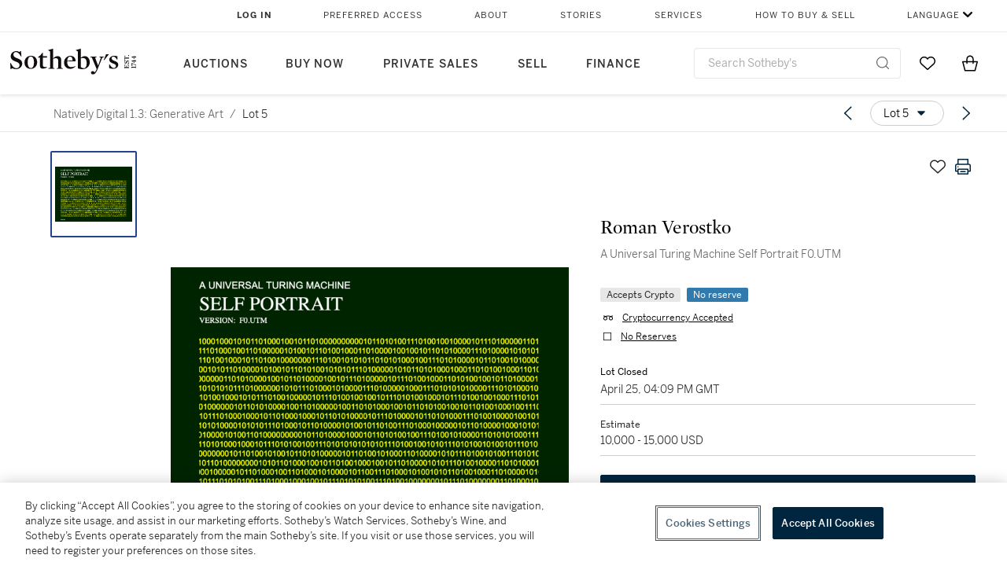

--- FILE ---
content_type: text/javascript; charset=utf-8
request_url: https://www.sothebys.com/buy/_next/static/chunks/777-78583d42257ec0b1.js
body_size: 36680
content:
"use strict";(self.webpackChunk_N_E=self.webpackChunk_N_E||[]).push([[777],{87777:function(e,n,t){let a,i,r,o,s,l,d,u,m,_,c,p,y,b,A,L,v,I,S,B,N,g,R;t.d(n,{HQ:function(){return a3},PQ:function(){return i_},tH:function(){return i3}});var f=t(12369),V=t(65961),E=t(98693),P=t(8721),T=t(86744),k=t(61140),C=t(63059),D=t(80550),M=t(46990);function h(){let e=(0,f._)(["\n  fragment LotV2Fragment on LotV2   {\n    __typename\n    auction  {\n      __typename\n      auctionId\n      title\n      currency\n      location\n      departmentNames\n      type_: type\n      slug  {\n        __typename\n        name\n        year\n      }\n      sessions  {\n        __typename\n        id\n        sessionId\n        title\n        state: stateV2  {\n          ...SessionStateCommonFragment\n        }\n      }\n      recommendedLotsEnabled\n      bidIncrementTable  {\n        __typename\n        id\n        bidIncrements  {\n          __typename\n          from\n          increment\n        }\n      }\n      state\n      sapSaleNumber\n      bidPhase  {\n        ...AuctionBidPhaseFragment\n      }\n      enrollment  {\n        __typename\n        restrictedDate\n        result  {\n          ...AuctionBaseEnrollmentResultFragment\n        }\n      }\n      conditionsOfSale\n      bidTypeAvailability  {\n        __typename\n        online  {\n          __typename\n          isAvailable\n        }\n        saleroom  {\n          __typename\n          isAvailable\n        }\n        phone  {\n          __typename\n          isAvailable\n          availabilityStatus  {\n            __typename\n            ...on DisabledAvailabilityStatus   {\n              __typename\n              auctionId\n            }\n            ...on EnabledAvailabilityStatus   {\n              __typename\n              auctionId\n            }\n            ...on ScheduledAvailabilityStatus   {\n              __typename\n              auctionId\n              cutoffTime\n            }\n          }\n        }\n      }\n      dates  {\n        __typename\n        acceptsBids\n      }\n      ...GoToAuctionRoomFragment\n      ...PendingFragment\n      ...SelectAccountFragment\n      ...RegistrationOverviewFragment\n    }\n    title\n    lotId\n    slug\n    lotNumber  {\n      __typename\n      ...on VisibleLotNumber   {\n        __typename\n        lotDisplayNumber\n      }\n    }\n    estimateV2  {\n      __typename\n      ...on LowHighEstimateV2   {\n        __typename\n      }\n    }\n    session  {\n      __typename\n      sessionId\n      stateV2  {\n        __typename\n        state\n      }\n    }\n    bidState  {\n      __typename\n      bidTypeV2  {\n        __typename\n        ...on TimedBidTypeV2   {\n          __typename\n          timedBidPhase\n        }\n        ...on LiveBidType   {\n          __typename\n          liveBidPhase\n        }\n      }\n    }\n    videoUrl\n    creatorsDisplayTitle\n    objects  {\n      __typename\n      objectTypeName\n    }\n  }\n  ","\n  ","\n  ","\n  ","\n  ","\n  ","\n  ","\n"]);return h=function(){return e},e}function U(){let e=(0,f._)(["\n  fragment LotNavigationArrowsFragment on LotV2   {\n    __typename\n    id\n    auction  {\n      __typename\n      auctionId\n      slug  {\n        __typename\n        year\n        name\n      }\n    }\n    previousLot  {\n      __typename\n      slug\n      lotId\n    }\n    nextLot  {\n      __typename\n      slug\n      lotId\n    }\n  }\n"]);return U=function(){return e},e}function F(){let e=(0,f._)(["\n  fragment LotNavigationDropdownLotFragment on LotCard   {\n    __typename\n    lotId\n    lotNumber  {\n      __typename\n      ...on VisibleLotNumber   {\n        __typename\n        lotDisplayNumber\n      }\n    }\n    creatorsDisplayTitle\n    slug  {\n      __typename\n      lotSlug\n      auctionSlug  {\n        __typename\n        year\n        name\n      }\n    }\n    title\n    subtitle\n  }\n"]);return F=function(){return e},e}function H(){let e=(0,f._)(["\n  fragment LotNavigationDropdownFragment on LotV2   {\n    __typename\n    lotId\n    lotNumber  {\n      __typename\n      ...on VisibleLotNumber   {\n        __typename\n        lotDisplayNumber\n      }\n    }\n    auction  {\n      __typename\n      auctionId\n    }\n  }\n"]);return H=function(){return e},e}function O(){let e=(0,f._)(["\n  fragment LotDetailNavHeaderFragment on LotV2   {\n    __typename\n    title\n    lotNumber  {\n      __typename\n      ...on VisibleLotNumber   {\n        __typename\n        lotDisplayNumber\n      }\n    }\n    auction  {\n      __typename\n      title\n      auctionId\n      slug  {\n        __typename\n        year\n        name\n      }\n    }\n    ...LotNavigationArrowsFragment\n    ...LotNavigationDropdownFragment\n  }\n  ","\n  ","\n"]);return O=function(){return e},e}function w(){let e=(0,f._)(["\n  fragment LotSaveHeartFragment on LotV2   {\n    __typename\n    isSaved\n    lotId\n    session  {\n      __typename\n      sessionId\n    }\n    lotNumber  {\n      __typename\n      ...on VisibleLotNumber   {\n        __typename\n        lotDisplayNumber\n      }\n    }\n    auction  {\n      __typename\n      sapSaleNumber\n      type_: type\n    }\n  }\n"]);return w=function(){return e},e}function G(){let e=(0,f._)(["\n  fragment TombstoneCountdown_timedBidState on BidState   {\n    __typename\n    closingTime\n  }\n"]);return G=function(){return e},e}function W(){let e=(0,f._)(["\n  fragment TombstoneCountdown_timedBidType on TimedBidTypeV2   {\n    __typename\n    timedBidPhase\n  }\n"]);return W=function(){return e},e}function Y(){let e=(0,f._)(["\n  fragment TombstoneCountdown_liveBidType on LiveBidType   {\n    __typename\n    liveBidPhase\n  }\n"]);return Y=function(){return e},e}function K(){let e=(0,f._)(["\n  fragment TombstoneCountdown_bidState on BidState   {\n    __typename\n    id\n    ...TombstoneCountdown_timedBidState\n    bidType: bidTypeV2  {\n      __typename\n      ...on LiveBidType   {\n        ...TombstoneCountdown_liveBidType\n      }\n      ...on TimedBidTypeV2   {\n        ...TombstoneCountdown_timedBidType\n      }\n    }\n  }\n  ","\n  ","\n  ","\n"]);return K=function(){return e},e}function z(){let e=(0,f._)(["\n  fragment TombstoneCountdown_lotTimer on LotV2   {\n    __typename\n    auction  {\n      __typename\n      sessions  {\n        __typename\n        sessionId\n      }\n      dates  {\n        __typename\n        __typename\n        closed\n      }\n      bidPhase  {\n        ...AuctionBidPhaseFragment\n      }\n    }\n    session  {\n      __typename\n      scheduledOpeningDate\n      stateV2  {\n        ...SessionStateCommonFragment\n      }\n    }\n    bidState  {\n      ...TombstoneCountdown_bidState\n    }\n  }\n  ","\n  ","\n  ","\n"]);return z=function(){return e},e}function X(){let e=(0,f._)(["\n  fragment PlaceBidTombstoneMenuFragment on LotV2   {\n    __typename\n    lotId\n    sapAuctionSaleNumber\n    lotNumber  {\n      __typename\n      ...on VisibleLotNumber   {\n        __typename\n        lotDisplayNumber\n      }\n    }\n    slug\n    creatorsDisplayTitle\n    bidState  {\n      __typename\n      isClosed\n    }\n    auction  {\n      __typename\n      currency\n      slug  {\n        __typename\n        name\n        year\n      }\n      type_: type\n    }\n    ...LotSaveHeartFragment\n    ...TombstoneCountdown_lotTimer\n  }\n  ","\n  ","\n"]);return X=function(){return e},e}function q(){let e=(0,f._)(["\n  fragment TombstoneBiddingInfo_closedBidState on BidState   {\n    __typename\n    sold  {\n      __typename\n      ...on ResultHidden   {\n        __typename\n      }\n      ...on ResultVisible   {\n        __typename\n        isSold\n        premiums  {\n          __typename\n          finalPriceV2  {\n            __typename\n            amount\n          }\n        }\n      }\n    }\n  }\n"]);return q=function(){return e},e}function Q(){let e=(0,f._)(["\n  fragment TombstoneBiddingInfo_timedBidState on BidState   {\n    __typename\n    numberOfBids\n    reserveMet\n    startingBidV2  {\n      __typename\n      amount\n    }\n    currentBidV2  {\n      __typename\n      amount\n    }\n  }\n"]);return Q=function(){return e},e}function x(){let e=(0,f._)(["\n  fragment TombstoneBiddingInfo_liveBidState on BidState   {\n    __typename\n    currentBidV2  {\n      __typename\n      amount\n    }\n    startingBidV2  {\n      __typename\n      amount\n    }\n  }\n"]);return x=function(){return e},e}function J(){let e=(0,f._)(["\n  fragment TombstoneBiddingInfo_BidState on BidState   {\n    __typename\n    id\n    isClosed\n    bidTypeV2  {\n      __typename\n      ...on LiveBidType   {\n        __typename\n        bidMethod\n        liveBidPhase\n      }\n      ...on TimedBidTypeV2   {\n        __typename\n        timedBidMethod: bidMethod\n        timedBidPhase\n      }\n    }\n    ...TombstoneBiddingInfo_timedBidState\n    ...TombstoneBiddingInfo_closedBidState\n    ...TombstoneBiddingInfo_liveBidState\n  }\n  ","\n  ","\n  ","\n"]);return J=function(){return e},e}function j(){let e=(0,f._)(["\n  fragment Leaderboard on LotLeaderboard   {\n    __typename\n    id\n    data  {\n      __typename\n      date\n      paddleId\n      isYou\n      position\n    }\n  }\n"]);return j=function(){return e},e}function Z(){let e=(0,f._)(["\n  fragment TombstoneBiddingInfo_BiddingInfo on LotV2   {\n    __typename\n    lotId\n    auction  {\n      __typename\n      currencyV2\n    }\n    estimateV2  {\n      __typename\n      ...on LowHighEstimateV2   {\n        __typename\n        lowEstimate  {\n          __typename\n          amount\n        }\n        highEstimate  {\n          __typename\n          amount\n        }\n      }\n      ...on EstimateUponRequest   {\n        __typename\n        estimateUponRequest\n      }\n    }\n    bidState  {\n      ...TombstoneBiddingInfo_BidState\n    }\n    latestBid  {\n      __typename\n      bid  {\n        __typename\n        amountV2  {\n          __typename\n          amount\n        }\n        bidState\n        additionalLotsToBuy\n      }\n    }\n    lotTags\n    premiumLotState  {\n      __typename\n      isPremium\n      userIsWhitelisted\n    }\n    leaderboard  {\n      ...Leaderboard\n    }\n  }\n  ","\n  ","\n"]);return Z=function(){return e},e}function $(){let e=(0,f._)(["\n  fragment UserBidInfo_latestBid on UserBidConnection   {\n    __typename\n    id\n    bid  {\n      __typename\n      bidState\n      amountV2  {\n        __typename\n        amount\n      }\n    }\n  }\n"]);return $=function(){return e},e}function ee(){let e=(0,f._)(["\n  fragment UserBidInfo_bidState on BidState   {\n    __typename\n    id\n    bidAsk\n    sold  {\n      __typename\n      ...on ResultHidden   {\n        __typename\n      }\n      ...on ResultVisible   {\n        __typename\n        isSold\n        premiums  {\n          __typename\n          finalPriceV2  {\n            __typename\n            amount\n          }\n        }\n      }\n    }\n  }\n"]);return ee=function(){return e},e}function en(){let e=(0,f._)(["\n  fragment UserBidInfoFragment on LotV2   {\n    __typename\n    auction  {\n      __typename\n      currencyV2\n      enrollment  {\n        __typename\n        bidCap  {\n          __typename\n          bidCap  {\n            __typename\n            isCapReached\n            amount\n            amountInUse\n          }\n        }\n      }\n    }\n    latestBid  {\n      ...UserBidInfo_latestBid\n    }\n    bidState  {\n      ...UserBidInfo_bidState\n    }\n    premiumLotState  {\n      __typename\n      isPremium\n      userIsWhitelisted\n    }\n  }\n  ","\n  ","\n"]);return en=function(){return e},e}function et(){let e=(0,f._)(["\n  fragment TombstoneEnterBidFragment on LotV2   {\n    __typename\n    auction  {\n      __typename\n      currency\n      bidPhase  {\n        ...AuctionBidPhaseFragment\n      }\n      enrollment  {\n        __typename\n        bidCap  {\n          __typename\n          bidCap  {\n            __typename\n            amount\n            amountInUse\n            isCapReached\n          }\n        }\n      }\n      bidIncrementTable  {\n        __typename\n        id\n        bidIncrements  {\n          __typename\n          from\n          increment\n        }\n        premiumIncrements  {\n          __typename\n          from\n          percentage\n        }\n      }\n      locationV2  {\n        __typename\n        name\n      }\n      bidTypeAvailability  {\n        __typename\n        advance  {\n          __typename\n          availabilityStatus  {\n            __typename\n            ...on DisabledAvailabilityStatus   {\n              __typename\n              auctionId\n            }\n          }\n        }\n      }\n    }\n    parcel  {\n      __typename\n      totalLotsInParcel\n      canSellAdditionalCount\n    }\n    bidState  {\n      __typename\n      bidAsk\n      bidTypeV2  {\n        __typename\n        ...on TimedBidTypeV2   {\n          __typename\n        }\n        ...on LiveBidType   {\n          __typename\n        }\n      }\n      startingBidV2  {\n        __typename\n        amount\n      }\n      currentBidV2  {\n        __typename\n        amount\n      }\n    }\n    estimateV2  {\n      __typename\n      ...on LowHighEstimateV2   {\n        __typename\n        lowEstimate  {\n          __typename\n          amount\n        }\n      }\n    }\n    latestBid  {\n      __typename\n      bid  {\n        __typename\n        bidState\n        amountV2  {\n          __typename\n          amount\n        }\n      }\n    }\n  }\n  ","\n"]);return et=function(){return e},e}function ea(){let e=(0,f._)(["\n  fragment TombstoneSelectAccountFragment on LotV2   {\n    __typename\n    auction  {\n      __typename\n      auctionId\n      location\n      conditionsOfSale\n      ...AgreementsFragment\n    }\n  }\n  ","\n"]);return ea=function(){return e},e}function ei(){let e=(0,f._)(["\n  fragment TombstoneBidDetails_BidInfo on LotV2   {\n    __typename\n    auction  {\n      __typename\n      bidIncrementTable  {\n        __typename\n        hasBuyersPremium\n      }\n      currencyV2\n      bidPhase  {\n        ...AuctionBidPhaseFragment\n      }\n    }\n  }\n  ","\n"]);return ei=function(){return e},e}function er(){let e=(0,f._)(["\n  fragment TombstoneBidDetails_BidState on BidState   {\n    __typename\n    currentBid: currentBidV2  {\n      __typename\n      amount\n    }\n  }\n"]);return er=function(){return e},e}function eo(){let e=(0,f._)(["\n  fragment TombstoneBidDetails_BidPlaced on LotV2   {\n    __typename\n    auction  {\n      __typename\n      auctionId\n      sapSaleNumber\n      departmentNames\n      type_: type\n      locationV2  {\n        __typename\n        name\n      }\n      currencyV2\n      bidPhase  {\n        ...AuctionBidPhaseFragment\n      }\n    }\n    bidState  {\n      ...TombstoneBidDetails_BidState\n    }\n  }\n  ","\n  ","\n"]);return eo=function(){return e},e}function es(){let e=(0,f._)(["\n  fragment TombstoneBidDetailsFragment on LotV2   {\n    __typename\n    ...TombstoneBidDetails_BidInfo\n    ...TombstoneBidDetails_BidPlaced\n  }\n  ","\n  ","\n"]);return es=function(){return e},e}function el(){let e=(0,f._)(["\n  fragment TombstoneBidFlow_WithdrawnLotState on LotWithdrawnState   {\n    __typename\n    id\n    state\n  }\n"]);return el=function(){return e},e}function ed(){let e=(0,f._)(["\n  fragment TombstoneBidFlow_UserBidConnection on UserBidConnection   {\n    __typename\n    id\n    bid  {\n      __typename\n      lotId\n      bidState\n    }\n  }\n"]);return ed=function(){return e},e}function eu(){let e=(0,f._)(["\n  fragment TombstoneBidFlow_PremiumLotState on PremiumLotState   {\n    __typename\n    id\n    isPremium\n    userIsWhitelisted\n  }\n"]);return eu=function(){return e},e}function em(){let e=(0,f._)(["\n  fragment TombstoneBidFlow_bidState on BidState   {\n    __typename\n    id\n    isClosed\n    bidTypeV2  {\n      __typename\n      ...on LiveBidType   {\n        __typename\n        liveBidPhase\n      }\n      ...on TimedBidTypeV2   {\n        __typename\n        timedBidPhase\n      }\n    }\n  }\n"]);return em=function(){return e},e}function e_(){let e=(0,f._)(["\n  fragment TombstoneBidFlow_bidCap on BidCapConnection   {\n    __typename\n    id\n    bidCap  {\n      __typename\n      amount\n      amountInUse\n      isCapReached\n    }\n  }\n"]);return e_=function(){return e},e}function ec(){let e=(0,f._)(["\n  fragment TombstoneBidFlow_bidCapCheck on LotV2   {\n    __typename\n    auction  {\n      __typename\n      enrollment  {\n        __typename\n        bidCap  {\n          ...TombstoneBidFlow_bidCap\n        }\n      }\n    }\n    bidState  {\n      __typename\n      bidAsk\n    }\n    latestBid  {\n      __typename\n      id\n      bid  {\n        __typename\n        bidState\n        amountV2  {\n          __typename\n          amount\n        }\n      }\n    }\n  }\n  ","\n"]);return ec=function(){return e},e}function ep(){let e=(0,f._)(["\n  fragment TombstoneBidFlow_PlaceBid on LotV2   {\n    __typename\n    id\n    auction  {\n      __typename\n      sapSaleNumber\n      auctionId\n      title\n      slug  {\n        __typename\n        name\n        year\n      }\n      enrollment  {\n        __typename\n        restrictedDate\n        result  {\n          ...AuctionBaseEnrollmentResultFragment\n        }\n      }\n    }\n    title\n    lotNumber  {\n      __typename\n      ...on VisibleLotNumber   {\n        __typename\n        lotDisplayNumber\n      }\n    }\n    slug\n    lotId\n    session  {\n      __typename\n      stateV2  {\n        ...SessionStateCommonFragment\n      }\n    }\n    bidState  {\n      ...TombstoneBidFlow_bidState\n    }\n    premiumLotState  {\n      ...TombstoneBidFlow_PremiumLotState\n    }\n    withdrawnState  {\n      ...TombstoneBidFlow_WithdrawnLotState\n    }\n    latestBid  {\n      ...TombstoneBidFlow_UserBidConnection\n    }\n    ...TombstoneBidFlow_bidCapCheck\n  }\n  ","\n  ","\n  ","\n  ","\n  ","\n  ","\n  ","\n"]);return ep=function(){return e},e}function ey(){let e=(0,f._)(["\n  fragment TombstoneBidFlow_RegisterToBid on LotV2   {\n    __typename\n    sapAuctionSaleNumber\n    auction  {\n      __typename\n      enrollment  {\n        __typename\n        restrictedDate\n      }\n    }\n  }\n"]);return ey=function(){return e},e}function eb(){let e=(0,f._)(["\n  fragment TombstoneBidFlow_ActionButton on LotV2   {\n    __typename\n    auction  {\n      __typename\n      sapSaleNumber\n      auctionId\n      title\n    }\n    lotId\n    title\n    lotNumber  {\n      __typename\n      ...on VisibleLotNumber   {\n        __typename\n        lotDisplayNumber\n      }\n    }\n    bidState  {\n      ...TombstoneBidFlow_bidState\n    }\n    premiumLotState  {\n      ...TombstoneBidFlow_PremiumLotState\n    }\n    ...TombstoneBidFlow_PlaceBid\n    ...TombstoneBidFlow_RegisterToBid\n  }\n  ","\n  ","\n  ","\n  ","\n"]);return eb=function(){return e},e}function eA(){let e=(0,f._)(["\n  fragment TombstoneBidFlow_lot on LotV2   {\n    __typename\n    lotId\n    title\n    bidState  {\n      __typename\n      isClosed\n    }\n    lotNumber  {\n      __typename\n      ...on VisibleLotNumber   {\n        __typename\n        lotDisplayNumber\n      }\n    }\n    session  {\n      __typename\n      sessionId\n    }\n    auction  {\n      __typename\n      auctionId\n      sapSaleNumber\n      title\n      enrollment  {\n        __typename\n        paddle\n        account  {\n          __typename\n          holderName\n          accountId\n        }\n        restrictedDate\n        result  {\n          ...AuctionBaseEnrollmentResultFragment\n        }\n      }\n      currencyV2\n      departmentNames\n      bidPhase  {\n        __typename\n        auctionBidPhase  {\n          __typename\n          ...on LiveAuctionBidPhaseType   {\n            __typename\n            bidMethod\n          }\n          ...on TimedAuctionBidPhaseType   {\n            __typename\n            timedBidMethod: bidMethod\n          }\n        }\n      }\n      bidTypeAvailability  {\n        __typename\n        advance  {\n          __typename\n          availabilityStatus  {\n            __typename\n            ...on DisabledAvailabilityStatus   {\n              __typename\n              auctionId\n            }\n          }\n        }\n      }\n      _type: type\n      locationV2  {\n        __typename\n        name\n        displayLocation  {\n          __typename\n          name\n        }\n      }\n      bidIncrementTable  {\n        __typename\n        id\n      }\n    }\n    withdrawnState  {\n      ...TombstoneBidFlow_WithdrawnLotState\n    }\n    ...TombstoneBidFlow_bidCapCheck\n    latestBid  {\n      ...TombstoneBidFlow_UserBidConnection\n    }\n    ...TombstoneBidFlow_ActionButton\n    ...TombstoneCountdown_lotTimer\n    ...TombstoneBiddingInfo_BiddingInfo\n    ...UserBidInfoFragment\n    ...TombstoneEnterBidFragment\n    ...TombstoneSelectAccountFragment\n    ...TombstoneBidDetailsFragment\n  }\n  ","\n  ","\n  ","\n  ","\n  ","\n  ","\n  ","\n  ","\n  ","\n  ","\n  ","\n"]);return eA=function(){return e},e}function eL(){let e=(0,f._)(["\n  fragment TitleFragment on LotV2   {\n    __typename\n    designationLine\n    title\n    subtitle\n    creatorsDisplayTitle\n  }\n"]);return eL=function(){return e},e}function ev(){let e=(0,f._)(["\n  fragment LotSymbolsAndTagsFragment on LotV2   {\n    __typename\n    symbolsV2  {\n      ...LotSymbolFragment\n    }\n    lotTags\n    parcel  {\n      __typename\n      parcelName\n    }\n    acceptsCryptoPayments\n    premiumLotState  {\n      __typename\n      isPremium\n    }\n  }\n  ","\n"]);return ev=function(){return e},e}function eI(){let e=(0,f._)(["\n  fragment PlaceBidTombstoneFragment on LotV2   {\n    __typename\n    ...TitleFragment\n    ...LotSymbolsAndTagsFragment\n    ...PlaceBidTombstoneMenuFragment\n    ...TombstoneBidFlow_lot\n  }\n  ","\n  ","\n  ","\n  ","\n"]);return eI=function(){return e},e}function eS(){let e=(0,f._)(["\n  fragment LotDetailCarouselFragment on LotV2   {\n    __typename\n    auction  {\n      __typename\n      sapSaleNumber\n      departmentNames\n    }\n    lotId\n    title\n    lotNumber  {\n      __typename\n      ...on VisibleLotNumber   {\n        __typename\n        lotDisplayNumber\n      }\n    }\n    media(imageSizes: [Small, Medium, Large, ExtraLarge, ExtraExtraLarge])  {\n      ...MediaFragment\n    }\n  }\n  ","\n"]);return eS=function(){return e},e}function eB(){let e=(0,f._)(["\n  fragment LotInfoFragment on LotV2   {\n    __typename\n    auction  {\n      __typename\n      sapSaleNumber\n      departmentNames\n      showGuaranteeLine\n      defaultLanguage\n    }\n    lotId\n    description\n    saleroomNotice\n    condition  {\n      __typename\n      ...on ConditionHidden   {\n        __typename\n        contactEmail\n      }\n      ...on ConditionPublished   {\n        __typename\n        disclaimer\n        report\n        conditionReportDisclaimers  {\n          __typename\n          content\n        }\n      }\n      ...on ConditionBehindLogin   {\n        __typename\n        lotId\n      }\n    }\n    conditionReportDisclaimers  {\n      __typename\n      content\n    }\n    generalLotNotices  {\n      __typename\n      content\n    }\n    catalogueNote\n    title\n    creatorsDisplayTitle\n    literature\n    exhibition\n    provenance\n    lotNumber  {\n      __typename\n      ...on VisibleLotNumber   {\n        __typename\n        lotDisplayNumber\n      }\n    }\n    translatedLanguages\n  }\n"]);return eB=function(){return e},e}function eN(){let e=(0,f._)(["\n  fragment LotDetailCatalogueBSPFragment on LotV2   {\n    __typename\n    lotId\n    auction  {\n      __typename\n      enrichedCatalogueContentEnabled\n    }\n  }\n"]);return eN=function(){return e},e}function eg(){let e=(0,f._)(["\n  fragment MarketplaceItemFragment on RetailItem   {\n    __typename\n    id\n    retailItemId\n    retailItemSlug: slug\n    title\n    propertyType\n    creators  {\n      __typename\n      displayName\n    }\n    pricing  {\n      __typename\n      listPrice\n      currency\n    }\n    media(imageSizes: [Small])  {\n      __typename\n      images  {\n        __typename\n        renditions  {\n          __typename\n          url\n          imageSize\n          width\n          height\n        }\n      }\n    }\n  }\n"]);return eg=function(){return e},e}function eR(){let e=(0,f._)(["\n  fragment RecommendedItemsFragment on LotV2   {\n    __typename\n    recommendations(hideNonAvailable: true)  {\n      __typename\n      ...on LotCard   {\n        __typename\n        auction  {\n          __typename\n          auctionId\n          currency\n        }\n        lotId\n        title\n        subtitle\n        lotNumber  {\n          __typename\n          ...on VisibleLotNumber   {\n            __typename\n            lotDisplayNumber\n          }\n        }\n        estimateV2  {\n          __typename\n          ...on EstimateUponRequest   {\n            __typename\n            estimateUponRequest\n          }\n          ...on LowHighEstimateV2   {\n            __typename\n            highEstimate  {\n              __typename\n              amount\n            }\n            lowEstimate  {\n              __typename\n              amount\n            }\n          }\n        }\n        creatorsDisplayTitle\n        slug  {\n          __typename\n          auctionSlug  {\n            __typename\n            name\n            year\n          }\n          lotSlug\n        }\n        withdrawnState  {\n          __typename\n          state\n        }\n        bidState  {\n          __typename\n          isClosed\n        }\n      }\n      ...on RetailItem   {\n        __typename\n        ...MarketplaceItemFragment\n      }\n    }\n  }\n  ","\n"]);return eR=function(){return e},e}function ef(){let e=(0,f._)(["\n  fragment RecommendedWatchesFragment on LotV2   {\n    __typename\n    auction  {\n      __typename\n      testRecord\n      currencyV2\n    }\n    lotId\n    title\n    estimateV2  {\n      __typename\n      ...on EstimateUponRequest   {\n        __typename\n        estimateUponRequest\n      }\n      ...on LowHighEstimateV2   {\n        __typename\n        highEstimate  {\n          __typename\n          amount\n        }\n        lowEstimate  {\n          __typename\n          amount\n        }\n      }\n    }\n  }\n"]);return ef=function(){return e},e}function eV(){let e=(0,f._)(["\n  fragment StickyHeader_PremiumLotState on PremiumLotState   {\n    __typename\n    id\n    isPremium\n    userIsWhitelisted\n  }\n"]);return eV=function(){return e},e}function eE(){let e=(0,f._)(["\n  fragment StickyHeaderContentBidStateFragment on BidState   {\n    __typename\n    id\n    startingBid: startingBidV2  {\n      __typename\n      amount\n    }\n    currentBid: currentBidV2  {\n      __typename\n      amount\n    }\n    bidTypeV2  {\n      __typename\n      ...on LiveBidType   {\n        __typename\n        bidMethod\n      }\n      ...on TimedBidTypeV2   {\n        __typename\n        timedBidMethod: bidMethod\n      }\n    }\n    isClosed\n    sold  {\n      __typename\n      ...on ResultHidden   {\n        __typename\n      }\n      ...on ResultVisible   {\n        __typename\n        isSold\n        premiums  {\n          __typename\n          finalPrice: finalPriceV2  {\n            __typename\n            amount\n          }\n        }\n      }\n    }\n  }\n"]);return eE=function(){return e},e}function eP(){let e=(0,f._)(["\n  fragment StickyHeaderTitleFragment on LotV2   {\n    __typename\n    title\n    subtitle\n    lotNumber  {\n      __typename\n      ...on VisibleLotNumber   {\n        __typename\n        lotDisplayNumber\n      }\n      ...on HiddenLotNumber   {\n        __typename\n        isHidden\n      }\n    }\n    creatorsDisplayTitle\n  }\n"]);return eP=function(){return e},e}function eT(){let e=(0,f._)(["\n  fragment StickyHeaderContentFragment on LotV2   {\n    __typename\n    auction  {\n      __typename\n      currencyV2\n      slug  {\n        __typename\n        name\n        year\n      }\n      bidPhase  {\n        ...AuctionBidPhaseFragment\n      }\n      auctionType: type\n    }\n    slug\n    lotId\n    title\n    bidState  {\n      ...StickyHeaderContentBidStateFragment\n    }\n    ...StickyHeaderTitleFragment\n    premiumLotState  {\n      ...StickyHeader_PremiumLotState\n    }\n  }\n  ","\n  ","\n  ","\n  ","\n"]);return eT=function(){return e},e}function ek(){let e=(0,f._)(["\n  fragment LotDetailPrintLotInfo on LotV2   {\n    __typename\n    lotNumber  {\n      __typename\n      ...on VisibleLotNumber   {\n        __typename\n        lotDisplayNumber\n      }\n    }\n    creatorsDisplayTitle\n    symbolsV2  {\n      ...LotSymbolFragment\n    }\n    title\n    subtitle\n    designationLine\n  }\n  ","\n"]);return ek=function(){return e},e}function eC(){let e=(0,f._)(["\n  fragment LotDetailPrintLot on LotV2   {\n    __typename\n    auction  {\n      __typename\n      isClosed\n      slug  {\n        __typename\n        name\n        year\n      }\n      location\n      title\n      sapSaleNumber\n      dates  {\n        __typename\n        ...on LiveAuctionDates   {\n          __typename\n          acceptsBids\n          goesLive\n        }\n        ...on TimedAuctionDates   {\n          __typename\n          acceptsBids\n          startsToClose\n        }\n      }\n    }\n    description\n    lotId\n    saleroomNotice\n    slug\n    lotNumber  {\n      __typename\n      ...on VisibleLotNumber   {\n        __typename\n        lotDisplayNumber\n      }\n    }\n    ...LotDetailPrintLotInfo\n  }\n  ","\n"]);return eC=function(){return e},e}function eD(){let e=(0,f._)(["\n  fragment LotDetailPrintModalBidState on BidState   {\n    __typename\n    startingBid: startingBidV2  {\n      __typename\n      amount\n    }\n    currentBid: currentBidV2  {\n      __typename\n      amount\n    }\n    bidTypeV2  {\n      __typename\n      ...on LiveBidType   {\n        __typename\n        bidMethod\n      }\n    }\n    isClosed\n    sold  {\n      __typename\n      ...on ResultHidden   {\n        __typename\n      }\n      ...on ResultVisible   {\n        __typename\n        isSold\n        premiums  {\n          __typename\n          finalPrice: finalPriceV2  {\n            __typename\n            amount\n          }\n        }\n      }\n    }\n  }\n"]);return eD=function(){return e},e}function eM(){let e=(0,f._)(["\n  fragment LotDetailPrintModalLot on LotV2   {\n    __typename\n    auction  {\n      __typename\n      currency\n      bidPhase  {\n        ...AuctionBidPhaseFragment\n      }\n    }\n    bidState  {\n      ...LotDetailPrintModalBidState\n    }\n    catalogueNote\n    condition  {\n      __typename\n      ...on ConditionHidden   {\n        __typename\n        contactEmail\n      }\n      ...on ConditionPublished   {\n        __typename\n        disclaimer\n        report\n        conditionReportDisclaimers  {\n          __typename\n          content\n        }\n      }\n    }\n    lotId\n    literature\n    media(imageSizes: [Small, Medium, Large, ExtraLarge, ExtraExtraLarge])  {\n      __typename\n      images  {\n        __typename\n        title\n        renditions  {\n          __typename\n          url\n          width\n          height\n          imageSize\n        }\n      }\n    }\n    exhibition\n    provenance\n    estimate  {\n      __typename\n      ...on LowHighEstimate   {\n        __typename\n        lowEstimate\n        highEstimate\n      }\n      ...on EstimateUponRequest   {\n        __typename\n        estimateUponRequest\n      }\n    }\n    premiumLotState  {\n      __typename\n      isPremium\n      userIsWhitelisted\n    }\n  }\n  ","\n  ","\n"]);return eM=function(){return e},e}function eh(){let e=(0,f._)(["\n  fragment PageWrapperLotFragment on LotV2   {\n    __typename\n    lotId\n    title\n    media(imageSizes: [Small, Medium, Large, ExtraLarge, ExtraExtraLarge])  {\n      __typename\n      images  {\n        __typename\n        renditions  {\n          __typename\n          height\n          imageSize\n          url\n          width\n        }\n        title\n      }\n    }\n    bidState  {\n      __typename\n      sold  {\n        __typename\n        ...on ResultVisible   {\n          __typename\n          isSold\n        }\n      }\n    }\n    description\n    condition  {\n      __typename\n      ...on ConditionPublished   {\n        __typename\n        report\n      }\n      ...on ConditionHidden   {\n        __typename\n      }\n    }\n    auction  {\n      __typename\n      auctionId\n      title\n      slug  {\n        __typename\n        year\n      }\n      departmentNames\n      testRecord\n    }\n    withdrawnState  {\n      __typename\n      state\n    }\n  }\n"]);return eh=function(){return e},e}function eU(){let e=(0,f._)(["\n  fragment UploadIdFragment on Auction   {\n    __typename\n    sapSaleNumber\n    location: locationV2  {\n      __typename\n      displayLocation  {\n        __typename\n        name\n      }\n    }\n  }\n"]);return eU=function(){return e},e}function eF(){let e=(0,f._)(["\n  fragment ShippingPreferenceFragment on ClientInformationShippingPreference   {\n    __typename\n    accountId\n    location\n    shippingType\n    address  {\n      __typename\n      country  {\n        __typename\n        name\n        code\n      }\n      addressId\n      city\n      regionCode\n      addressLine1\n      addressLine2\n      addressLine3\n      postalCode\n    }\n  }\n"]);return eF=function(){return e},e}function eH(){let e=(0,f._)(["\n  fragment SecretLotPageFragment on LotV2   {\n    __typename\n    auction  {\n      __typename\n      auctionId\n      slug  {\n        __typename\n        name\n        year\n      }\n    }\n    slug\n  }\n"]);return eH=function(){return e},e}function eO(){let e=(0,f._)(["\n  query LotQuery($id: String!, $countryOfOrigin: String, $language: TranslationLanguage!, $auctionId: String!)  {\n    lot: lotV2(lotId: $id, countryOfOrigin: $countryOfOrigin, language: $language)  {\n      __typename\n      ...on LotV2   {\n        __typename\n        ...SecretLotPageFragment\n        auction  {\n          __typename\n          auctionId\n          ...UploadIdFragment\n          lotCards(filter: ALL, countryOfOrigin: $countryOfOrigin)  {\n            ...LotNavigationDropdownLotFragment\n          }\n        }\n        ...LotV2Fragment\n        ...LotDetailNavHeaderFragment\n        ...PlaceBidTombstoneMenuFragment\n        ...PlaceBidTombstoneFragment\n        ...LotDetailCarouselFragment\n        ...LotInfoFragment\n        ...LotDetailCatalogueBSPFragment\n        ...RecommendedItemsFragment\n        ...RecommendedWatchesFragment\n        ...StickyHeaderContentFragment\n        ...PageWrapperLotFragment\n      }\n      ...on HiddenLot   {\n        __typename\n        lotId\n        auction  {\n          __typename\n          title\n          auctionId\n          slug  {\n            __typename\n            year\n            name\n          }\n        }\n      }\n    }\n    auctionAutochargeConfig(auctionId: $auctionId)  {\n      ...AuctionAutoChargeConfigFragment\n    }\n  }\n  ","\n  ","\n  ","\n  ","\n  ","\n  ","\n  ","\n  ","\n  ","\n  ","\n  ","\n  ","\n  ","\n  ","\n  ","\n"]);return eO=function(){return e},e}function ew(){let e=(0,f._)(["\n  query ShippingPreferencesQuery($id: String!)  {\n    auction(id: $id)  {\n      __typename\n      enrollment  {\n        __typename\n        partyAccount  {\n          __typename\n          accountType\n          id\n          legacyAccountNumber\n          shippingPreferences  {\n            ...ShippingPreferenceFragment\n          }\n          addresses  {\n            __typename\n            country  {\n              __typename\n              name\n              code\n            }\n            countryCode\n            legacyId\n            addressId\n            associationType\n            city\n            regionCode\n            addressLine1\n            addressLine2\n            addressLine3\n            postalCode\n          }\n        }\n      }\n    }\n  }\n  ","\n"]);return ew=function(){return e},e}function eG(){let e=(0,f._)(["\n  query LotDetailPrintModalQuery($lotId: String!, $language: TranslationLanguage!)  {\n    lot: lotV2(lotId: $lotId, language: $language)  {\n      __typename\n      ...on LotV2   {\n        __typename\n        ...LotDetailPrintModalLot\n        ...LotDetailPrintLot\n      }\n    }\n  }\n  ","\n  ","\n"]);return eG=function(){return e},e}function eW(){let e=(0,f._)(["\n  query PremiumQuery($auctionId: String!, $amount: String!)  {\n    auctionBidPremiums(auctionId: $auctionId, amount: $amount)  {\n      __typename\n      id\n      buyersPremium  {\n        __typename\n        amount\n      }\n      overheadPremium  {\n        __typename\n        amount\n      }\n      totalPrice  {\n        __typename\n        amount\n      }\n    }\n  }\n"]);return eW=function(){return e},e}function eY(){let e=(0,f._)(["\n  query CurrenciesQuery($baseCurrency: Currency!, $targetCurrencies: [Currency!]!)  {\n    currencies(baseCurrency: $baseCurrency, targetCurrencies: $targetCurrencies)  {\n      __typename\n      baseCurrency\n      targetCurrencies  {\n        __typename\n        currency\n        rate\n      }\n    }\n  }\n"]);return eY=function(){return e},e}function eK(){let e=(0,f._)(["\n  query LotNoLongerAvailableQuery($lotId: String!)  {\n    lot: lotV2(lotId: $lotId)  {\n      __typename\n      ...on HiddenLot   {\n        __typename\n        auction  {\n          __typename\n          title\n          auctionId\n          slug  {\n            __typename\n            year\n            name\n          }\n        }\n      }\n      ...on LotV2   {\n        __typename\n        lotId\n        slug\n        auction  {\n          __typename\n          auctionId\n          slug  {\n            __typename\n            year\n            name\n          }\n        }\n      }\n    }\n  }\n"]);return eK=function(){return e},e}function ez(){let e=(0,f._)(["\n  query LotIdBySlugQuery($slug: LotSlugIdentifier!)  {\n    lot: lotBySlugV2(slug: $slug)  {\n      __typename\n      ...on HiddenLot   {\n        __typename\n        lotId\n      }\n      ...on LotV2   {\n        __typename\n        lotId\n      }\n    }\n  }\n"]);return ez=function(){return e},e}function eX(){let e=(0,f._)(["\n  query LotIdBySlug($year: String!, $name: String!, $lotSlug: String!)  {\n    lot: lotBySlugV2(slug: {auctionSlug: {year: $year, name: $name}, lotSlug: $lotSlug})  {\n      __typename\n      ...on LotV2   {\n        __typename\n        lotId\n        slug\n        auction  {\n          __typename\n          auctionId\n          slug  {\n            __typename\n            year\n            name\n          }\n        }\n      }\n    }\n  }\n"]);return eX=function(){return e},e}function eq(){let e=(0,f._)(["\n  query LotIdByShortSlug($shortSlug: String!)  {\n    lot: lotByShortSlug(shortSlug: $shortSlug)  {\n      __typename\n      ...on LotV2   {\n        __typename\n        lotId\n        slug\n        auction  {\n          __typename\n          auctionId\n          slug  {\n            __typename\n            year\n            name\n          }\n        }\n      }\n    }\n  }\n"]);return eq=function(){return e},e}function eQ(){let e=(0,f._)(["\n  mutation TombstoneBidFlowMutation($auctionId: String!, $bidAmount: String!, $lotId: String!, $sessionId: Int!, $additionalLotsToBuy: Int)  {\n    bidPlaced: placeBid(auctionId: $auctionId, bidAmount: $bidAmount, lotId: $lotId, sessionId: $sessionId, additionalLotsToBuy: $additionalLotsToBuy)\n  }\n"]);return eQ=function(){return e},e}function ex(){let e=(0,f._)(["\n  mutation UpsertClientShippingPreferenceMutation($accountId: ID!, $shippingPreferences: [UpsertClientShippingPreferenceInput!]!)  {\n    upsertClientShippingPreference(accountId: $accountId, shippingPreferences: $shippingPreferences)  {\n      ...ShippingPreferenceFragment\n    }\n  }\n  ","\n"]);return ex=function(){return e},e}function eJ(){let e=(0,f._)(["\n  subscription LotDetailPageQueries_bidStateSubscription($lotId: String!)  {\n    bidState(lotId: $lotId)  {\n      __typename\n      id\n      ...StickyHeaderContentBidStateFragment\n      ...TombstoneBidFlow_bidState\n      ...TombstoneCountdown_bidState\n      ...TombstoneBiddingInfo_BidState\n      ...UserBidInfo_bidState\n      ...TombstoneBidDetails_BidState\n    }\n  }\n  ","\n  ","\n  ","\n  ","\n  ","\n  ","\n"]);return eJ=function(){return e},e}function ej(){let e=(0,f._)(["\n  subscription LotDetailPageQueries_latestUserBidSubscription($lotId: String!)  {\n    latestBid(lotId: $lotId)  {\n      __typename\n      id\n      ...TombstoneBidFlow_UserBidConnection\n      ...UserBidInfo_latestBid\n    }\n  }\n  ","\n  ","\n"]);return ej=function(){return e},e}function eZ(){let e=(0,f._)(["\n  subscription LotDetailPageQueries_bidCapSubscription($auctionId: String!)  {\n    bidCapByAuctionId(auctionId: $auctionId)  {\n      ...TombstoneBidFlow_bidCap\n    }\n  }\n  ","\n"]);return eZ=function(){return e},e}function e$(){let e=(0,f._)(["\n  subscription LotDetailPageQueries_lotPremiumStateSubscription($lotId: String!)  {\n    premiumLotState(lotId: $lotId)  {\n      __typename\n      id\n      ...TombstoneBidFlow_PremiumLotState\n      ...StickyHeader_PremiumLotState\n    }\n  }\n  ","\n  ","\n"]);return e$=function(){return e},e}function e0(){let e=(0,f._)(["\n  subscription LotDetailPageQueries_lotWithdrawnStateSubscription($lotId: String!)  {\n    lotWithdrawnState(lotId: $lotId)  {\n      __typename\n      id\n      ...TombstoneBidFlow_WithdrawnLotState\n    }\n  }\n  ","\n"]);return e0=function(){return e},e}function e2(){let e=(0,f._)(["\n  subscription LotLeaderboardSubscription($lotId: String!)  {\n    lotLeaderboard(lotId: $lotId)  {\n      __typename\n      id\n      ...Leaderboard\n    }\n  }\n  ","\n"]);return e2=function(){return e},e}var e3=(a=k.nB.AuctionBaseEnrollmentResult.AuctionBaseEnrollmentResultFragment.query,i=k.nB.AuctionBidPhase.AuctionBidPhaseFragment.query,r=k.nB.Modals.GoToAuctionRoom.GoToAuctionRoomFragment.query,o=k.nB.Modals.Pending.PendingFragment.query,s=k.nB.Modals.RegistrationOverview.RegistrationOverviewFragment.query,l=k.nB.Modals.SelectAccount.SelectAccountFragment.query,d=k.nB.SessionState.SessionStateCommonFragment.query,t(21353).Ps(h(),a,i,r,o,s,l,d)),e1=t(21353).Ps(U()),e5=t(21353).Ps(F());function e4(e){var n=e.lotNumber,t="VisibleLotNumber"===n.__typename?{NAME:"VisibleLotNumber",VAL:{__typename:n.__typename,lotDisplayNumber:n.lotDisplayNumber}}:{NAME:"FutureAddedValue",VAL:n},a=e.creatorsDisplayTitle,i=e.slug,r=i.auctionSlug,o=e.subtitle;return{__typename:e.__typename,lotId:e.lotId,lotNumber:t,creatorsDisplayTitle:null!=a?a:void 0,slug:{__typename:i.__typename,lotSlug:i.lotSlug,auctionSlug:{__typename:r.__typename,year:r.year,name:r.name}},title:e.title,subtitle:null!=o?o:void 0}}function e7(e){var n,t=e.subtitle,a=e.title,i=e.slug,r=i.auctionSlug,o=r.name,s=r.year,l=r.__typename,d=i.lotSlug,u=i.__typename,m=e.creatorsDisplayTitle,_=e.lotNumber;n="VisibleLotNumber"===_.NAME?{__typename:"VisibleLotNumber",lotDisplayNumber:_.VAL.lotDisplayNumber}:_.VAL;var c=e.lotId;return{__typename:e.__typename,lotId:c,lotNumber:n,creatorsDisplayTitle:void 0!==m?m:null,slug:{__typename:u,lotSlug:d,auctionSlug:{__typename:l,year:s,name:o}},title:a,subtitle:void 0!==t?t:null}}var e6=t(21353).Ps(H()),e9=t(21353).Ps(O(),e1,e6),e8=t(21353).Ps(w()),ne=t(21353).Ps(G()),nn=t(21353).Ps(W()),nt=t(21353).Ps(Y()),na=t(21353).Ps(K(),nt,ne,nn);function ni(e){var n,t,a=e.bidType;switch(a.__typename){case"LiveBidType":t={NAME:"LiveBidType",VAL:function(e){var n,t=e.liveBidPhase;switch(t){case"AcceptingBids":n="AcceptingBids";break;case"Closed":n="Closed";break;case"ConfirmingResult":n="ConfirmingResult";break;case"Live":n="Live";break;case"Preview":n="Preview";break;case"Published":n="Published";break;case"Upcoming":n="Upcoming";break;default:n={NAME:"FutureAddedValue",VAL:t}}return{__typename:e.__typename,liveBidPhase:n}}(a)};break;case"TimedBidTypeV2":t={NAME:"TimedBidTypeV2",VAL:function(e){var n,t=e.timedBidPhase;switch(t){case"AcceptingBids":n="AcceptingBids";break;case"Closed":n="Closed";break;case"Extended":n="Extended";break;case"Preview":n="Preview";break;case"Published":n="Published";break;default:n={NAME:"FutureAddedValue",VAL:t}}return{__typename:e.__typename,timedBidPhase:n}}(a)};break;default:t={NAME:"FutureAddedValue",VAL:a}}return{__typename:e.__typename,id:e.id,tombstoneCountdown_timedBidState:(n=e.closingTime,{__typename:e.__typename,closingTime:null!=n?P.G(n):void 0}),bidType:t}}function nr(e){var n,t,a,i,r,o,s,l,d,u=e.bidType,m=u.NAME,_="FutureAddedValue"===m?u.VAL:"TimedBidTypeV2"===m?(a="object"==typeof(t=(n=u.VAL).timedBidPhase)?t.VAL:"Published"===t?"Published":"Preview"===t?"Preview":"AcceptingBids"===t?"AcceptingBids":"Extended"===t?"Extended":"Closed",{__typename:n.__typename,timedBidPhase:a}):(o="object"==typeof(r=(i=u.VAL).liveBidPhase)?r.VAL:"Published"===r?"Published":"Upcoming"===r?"Upcoming":"ConfirmingResult"===r?"ConfirmingResult":"Preview"===r?"Preview":"AcceptingBids"===r?"AcceptingBids":"Live"===r?"Live":"Closed",{__typename:i.__typename,liveBidPhase:o}),c=e.id,p=e.__typename;return E.u4(T.R,{__typename:p,id:c,bidType:_},[(d=void 0!==(l=(s=e.tombstoneCountdown_timedBidState).closingTime)?P.xt(l):null,{__typename:s.__typename,closingTime:d})])}var no=(u=k.nB.AuctionBidPhase.AuctionBidPhaseFragment.query,m=k.nB.SessionState.SessionStateCommonFragment.query,t(21353).Ps(z(),u,m,na));function ns(e){var n,t,a=e.auction,i=a.sessions,r=a.dates;if(null==r)n=void 0;else{var o=r.closed;n={closed:null!=o?P.G(o):void 0,__typename:r.__typename}}var s=a.bidPhase,l=e.session;if(null==l)t=void 0;else{var d=l.stateV2;t={__typename:l.__typename,scheduledOpeningDate:l.scheduledOpeningDate,stateV2:V._2(k.nB.SessionState.SessionStateCommonFragment.verifyArgsAndParse,"SessionStateCommonFragment",d)}}var u=e.bidState;return{__typename:e.__typename,auction:{__typename:a.__typename,sessions:E.UI(function(e){return{__typename:e.__typename,sessionId:e.sessionId}},i),dates:n,bidPhase:V._2(k.nB.AuctionBidPhase.AuctionBidPhaseFragment.verifyArgsAndParse,"AuctionBidPhaseFragment",s)},session:t,bidState:null!=u?ni(u):void 0}}function nl(e){var n,t,a=e.bidState,i=void 0!==a?nr(a):null,r=e.session;if(void 0!==r){var o=r.stateV2,s=V._1(k.nB.SessionState.SessionStateCommonFragment.serialize,o),l=r.scheduledOpeningDate;n={__typename:r.__typename,scheduledOpeningDate:l,stateV2:s}}else n=null;var d=e.auction,u=d.bidPhase,m=V._1(k.nB.AuctionBidPhase.AuctionBidPhaseFragment.serialize,u),_=d.dates;if(void 0!==_){var c=_.__typename,p=_.closed;t={closed:void 0!==p?P.xt(p):null,__typename:c}}else t=null;var y=d.sessions,b=E.UI(function(e){var n=e.sessionId;return{__typename:e.__typename,sessionId:n}},y),A={__typename:d.__typename,sessions:b,dates:t,bidPhase:m};return{__typename:e.__typename,auction:A,session:n,bidState:i}}var nd=t(21353).Ps(X(),e8,no);function nu(e){var n,t=e.lotNumber,a="VisibleLotNumber"===t.__typename?{NAME:"VisibleLotNumber",VAL:{__typename:t.__typename,lotDisplayNumber:t.lotDisplayNumber}}:{NAME:"FutureAddedValue",VAL:t},i=e.creatorsDisplayTitle,r=e.bidState,o=e.auction,s=o.currency,l=o.slug,d=o.type_;switch(d){case"Live":n="Live";break;case"Timed":n="Timed";break;default:n={NAME:"FutureAddedValue",VAL:d}}return{__typename:e.__typename,lotId:e.lotId,sapAuctionSaleNumber:e.sapAuctionSaleNumber,lotNumber:a,slug:e.slug,creatorsDisplayTitle:null!=i?i:void 0,bidState:null!=r?{__typename:r.__typename,isClosed:r.isClosed}:void 0,auction:{__typename:o.__typename,currency:null!=s?s:void 0,slug:{__typename:l.__typename,name:l.name,year:l.year},type_:n},lotSaveHeartFragment:function(e){var n,t=e.isSaved,a=e.session,i=e.lotNumber,r="VisibleLotNumber"===i.__typename?{NAME:"VisibleLotNumber",VAL:{__typename:i.__typename,lotDisplayNumber:i.lotDisplayNumber}}:{NAME:"FutureAddedValue",VAL:i},o=e.auction,s=o.sapSaleNumber,l=o.type_;switch(l){case"Live":n="Live";break;case"Timed":n="Timed";break;default:n={NAME:"FutureAddedValue",VAL:l}}return{__typename:e.__typename,isSaved:null!=t?t:void 0,lotId:e.lotId,session:null!=a?{__typename:a.__typename,sessionId:a.sessionId}:void 0,lotNumber:r,auction:{__typename:o.__typename,sapSaleNumber:null!=s?s:void 0,type_:n}}}(e),tombstoneCountdown_lotTimer:ns(e)}}function nm(e){var n,t,a=e.auction,i=a.type_,r="object"==typeof i?i.VAL:"Live"===i?"Live":"Timed",o=a.slug,s=o.year,l=o.name,d=o.__typename,u=a.currency,m=a.__typename,_=e.bidState;if(void 0!==_){var c=_.isClosed;n={__typename:_.__typename,isClosed:c}}else n=null;var p=e.creatorsDisplayTitle,y=e.slug,b=e.lotNumber;t="VisibleLotNumber"===b.NAME?{__typename:"VisibleLotNumber",lotDisplayNumber:b.VAL.lotDisplayNumber}:b.VAL;var A=e.sapAuctionSaleNumber,L=e.lotId,v=e.__typename;return E.u4(T.R,{__typename:v,lotId:L,sapAuctionSaleNumber:A,lotNumber:t,slug:y,creatorsDisplayTitle:void 0!==p?p:null,bidState:n,auction:{__typename:m,currency:void 0!==u?u:null,slug:{__typename:d,name:l,year:s},type_:r}},[function(e){var n,t,a=e.auction,i=a.type_,r="object"==typeof i?i.VAL:"Live"===i?"Live":"Timed",o=a.sapSaleNumber,s=a.__typename,l=e.lotNumber;n="VisibleLotNumber"===l.NAME?{__typename:"VisibleLotNumber",lotDisplayNumber:l.VAL.lotDisplayNumber}:l.VAL;var d=e.session;if(void 0!==d){var u=d.sessionId;t={__typename:d.__typename,sessionId:u}}else t=null;var m=e.lotId,_=e.isSaved;return{__typename:e.__typename,isSaved:void 0!==_?_:null,lotId:m,session:t,lotNumber:n,auction:{__typename:s,sapSaleNumber:void 0!==o?o:null,type_:r}}}(e.lotSaveHeartFragment),nl(e.tombstoneCountdown_lotTimer)])}var n_=t(21353).Ps(q()),nc=t(21353).Ps(Q()),np=t(21353).Ps(x()),ny=t(21353).Ps(J(),n_,np,nc);function nb(e){var n,t,a,i,r,o=e.bidTypeV2;switch(o.__typename){case"LiveBidType":var s,l,d,u=o.bidMethod;switch(u){case"Absentee":l="Absentee";break;case"Advanced":l="Advanced";break;case"Sealed":l="Sealed";break;default:l={NAME:"FutureAddedValue",VAL:u}}var m=o.liveBidPhase;switch(m){case"AcceptingBids":d="AcceptingBids";break;case"Closed":d="Closed";break;case"ConfirmingResult":d="ConfirmingResult";break;case"Live":d="Live";break;case"Preview":d="Preview";break;case"Published":d="Published";break;case"Upcoming":d="Upcoming";break;default:d={NAME:"FutureAddedValue",VAL:m}}s={NAME:"LiveBidType",VAL:{__typename:o.__typename,bidMethod:l,liveBidPhase:d}};break;case"TimedBidTypeV2":var _,c,p=o.timedBidMethod;switch(p){case"Online":_="Online";break;case"Sealed":_="Sealed";break;default:_={NAME:"FutureAddedValue",VAL:p}}var y=o.timedBidPhase;switch(y){case"AcceptingBids":c="AcceptingBids";break;case"Closed":c="Closed";break;case"Extended":c="Extended";break;case"Preview":c="Preview";break;case"Published":c="Published";break;default:c={NAME:"FutureAddedValue",VAL:y}}s={NAME:"TimedBidTypeV2",VAL:{__typename:o.__typename,timedBidMethod:_,timedBidPhase:c}};break;default:s={NAME:"FutureAddedValue",VAL:o}}return{__typename:e.__typename,id:e.id,isClosed:e.isClosed,bidTypeV2:s,tombstoneBiddingInfo_timedBidState:(n=e.numberOfBids,t=e.startingBidV2,a=e.currentBidV2,{__typename:e.__typename,numberOfBids:null!=n?n:void 0,reserveMet:e.reserveMet,startingBidV2:null!=t?{__typename:t.__typename,amount:t.amount}:void 0,currentBidV2:null!=a?{__typename:a.__typename,amount:a.amount}:void 0}),tombstoneBiddingInfo_closedBidState:function(e){var n=e.sold;if(null==n)t=void 0;else{switch(n.__typename){case"ResultHidden":a={NAME:"ResultHidden",VAL:{__typename:n.__typename}};break;case"ResultVisible":var t,a,i,r=n.premiums;if(null==r)i=void 0;else{var o=r.finalPriceV2;i={__typename:r.__typename,finalPriceV2:null!=o?{__typename:o.__typename,amount:o.amount}:void 0}}a={NAME:"ResultVisible",VAL:{__typename:n.__typename,isSold:n.isSold,premiums:i}};break;default:a={NAME:"FutureAddedValue",VAL:n}}t=a}return{__typename:e.__typename,sold:t}}(e),tombstoneBiddingInfo_liveBidState:(i=e.currentBidV2,r=e.startingBidV2,{__typename:e.__typename,currentBidV2:null!=i?{__typename:i.__typename,amount:i.amount}:void 0,startingBidV2:null!=r?{__typename:r.__typename,amount:r.amount}:void 0})}}function nA(e){var n,t=e.bidTypeV2,a=t.NAME;if("FutureAddedValue"===a)n=t.VAL;else if("TimedBidTypeV2"===a){var i=t.VAL,r=i.timedBidPhase,o="object"==typeof r?r.VAL:"Published"===r?"Published":"Preview"===r?"Preview":"AcceptingBids"===r?"AcceptingBids":"Extended"===r?"Extended":"Closed",s=i.timedBidMethod;n={__typename:"TimedBidTypeV2",timedBidMethod:"object"==typeof s?s.VAL:"Online"===s?"Online":"Sealed",timedBidPhase:o}}else{var l=t.VAL,d=l.liveBidPhase,u="object"==typeof d?d.VAL:"Published"===d?"Published":"Upcoming"===d?"Upcoming":"ConfirmingResult"===d?"ConfirmingResult":"Preview"===d?"Preview":"AcceptingBids"===d?"AcceptingBids":"Live"===d?"Live":"Closed",m=l.bidMethod;n={__typename:"LiveBidType",bidMethod:"object"==typeof m?m.VAL:"Advanced"===m?"Advanced":"Sealed"===m?"Sealed":"Absentee",liveBidPhase:u}}var _=e.isClosed,c=e.id,p=e.__typename;return E.u4(T.R,{__typename:p,id:c,isClosed:_,bidTypeV2:n},[function(e){var n,t,a=e.currentBidV2;if(void 0!==a){var i=a.amount;n={__typename:a.__typename,amount:i}}else n=null;var r=e.startingBidV2;if(void 0!==r){var o=r.amount;t={__typename:r.__typename,amount:o}}else t=null;var s=e.reserveMet,l=e.numberOfBids;return{__typename:e.__typename,numberOfBids:void 0!==l?l:null,reserveMet:s,startingBidV2:t,currentBidV2:n}}(e.tombstoneBiddingInfo_timedBidState),function(e){var n=e.sold;if(void 0!==n){var t=n.NAME;if("FutureAddedValue"===t)r=n.VAL;else if("ResultHidden"===t)r={__typename:"ResultHidden"};else{var a=n.VAL,i=a.premiums;if(void 0!==i){var r,o,s,l=i.finalPriceV2;if(void 0!==l){var d=l.amount;s={__typename:l.__typename,amount:d}}else s=null;o={__typename:i.__typename,finalPriceV2:s}}else o=null;r={__typename:"ResultVisible",isSold:a.isSold,premiums:o}}}else r=null;return{__typename:e.__typename,sold:r}}(e.tombstoneBiddingInfo_closedBidState),function(e){var n,t,a=e.startingBidV2;if(void 0!==a){var i=a.amount;n={__typename:a.__typename,amount:i}}else n=null;var r=e.currentBidV2;if(void 0!==r){var o=r.amount;t={__typename:r.__typename,amount:o}}else t=null;return{__typename:e.__typename,currentBidV2:t,startingBidV2:n}}(e.tombstoneBiddingInfo_liveBidState)])}var nL=t(21353).Ps(j());function nv(e){var n=e.data;return{__typename:e.__typename,id:e.id,data:null!=n?E.UI(function(e){return{__typename:e.__typename,date:e.date,paddleId:e.paddleId,isYou:e.isYou,position:e.position}},n):void 0}}function nI(e){var n=e.data,t=void 0!==n?E.UI(function(e){var n=e.position,t=e.isYou,a=e.paddleId,i=e.date;return{__typename:e.__typename,date:i,paddleId:a,isYou:t,position:n}},n):null,a=e.id;return{__typename:e.__typename,id:a,data:t}}var nS=t(21353).Ps(Z(),nL,ny),nB=t(21353).Ps($());function nN(e){var n=e.bid;if(null==n)t=void 0;else{var t,a,i=n.bidState;switch(i){case"Absentee":a="Absentee";break;case"BidAheadOfYou":a="BidAheadOfYou";break;case"Cancelled":a="Cancelled";break;case"CurrentBid":a="CurrentBid";break;case"IrrevocableBid":a="IrrevocableBid";break;case"Lost":a="Lost";break;case"MaxBid":a="MaxBid";break;case"Outbid":a="Outbid";break;case"ReserveNotMet":a="ReserveNotMet";break;case"Won":a="Won";break;default:a={NAME:"FutureAddedValue",VAL:i}}var r=n.amountV2;t={__typename:n.__typename,bidState:a,amountV2:{__typename:r.__typename,amount:r.amount}}}return{__typename:e.__typename,id:e.id,bid:t}}function ng(e){var n,t=e.bid;if(void 0!==t){var a=t.amountV2,i=a.amount,r=a.__typename,o=t.bidState,s="object"==typeof o?o.VAL:"Cancelled"===o?"Cancelled":"IrrevocableBid"===o?"IrrevocableBid":"Absentee"===o?"Absentee":"BidAheadOfYou"===o?"BidAheadOfYou":"MaxBid"===o?"MaxBid":"Won"===o?"Won":"ReserveNotMet"===o?"ReserveNotMet":"Lost"===o?"Lost":"CurrentBid"===o?"CurrentBid":"Outbid";n={__typename:t.__typename,bidState:s,amountV2:{__typename:r,amount:i}}}else n=null;var l=e.id;return{__typename:e.__typename,id:l,bid:n}}var nR=t(21353).Ps(ee());function nf(e){var n=e.bidAsk,t=e.sold;if(null==t)a=void 0;else{switch(t.__typename){case"ResultHidden":i={NAME:"ResultHidden",VAL:{__typename:t.__typename}};break;case"ResultVisible":var a,i,r,o=t.premiums;if(null==o)r=void 0;else{var s=o.finalPriceV2;r={__typename:o.__typename,finalPriceV2:null!=s?{__typename:s.__typename,amount:s.amount}:void 0}}i={NAME:"ResultVisible",VAL:{__typename:t.__typename,isSold:t.isSold,premiums:r}};break;default:i={NAME:"FutureAddedValue",VAL:t}}a=i}return{__typename:e.__typename,id:e.id,bidAsk:null!=n?n:void 0,sold:a}}function nV(e){var n=e.sold;if(void 0!==n){var t=n.NAME;if("FutureAddedValue"===t)r=n.VAL;else if("ResultHidden"===t)r={__typename:"ResultHidden"};else{var a=n.VAL,i=a.premiums;if(void 0!==i){var r,o,s,l=i.finalPriceV2;if(void 0!==l){var d=l.amount;s={__typename:l.__typename,amount:d}}else s=null;o={__typename:i.__typename,finalPriceV2:s}}else o=null;r={__typename:"ResultVisible",isSold:a.isSold,premiums:o}}}else r=null;var u=e.bidAsk,m=e.id;return{__typename:e.__typename,id:m,bidAsk:void 0!==u?u:null,sold:r}}var nE=t(21353).Ps(en(),nR,nB),nP=(_=k.nB.AuctionBidPhase.AuctionBidPhaseFragment.query,t(21353).Ps(et(),_)),nT=(c=k.nB.Agreements.AgreementsFragment.query,t(21353).Ps(ea(),c)),nk=(p=k.nB.AuctionBidPhase.AuctionBidPhaseFragment.query,t(21353).Ps(ei(),p)),nC=t(21353).Ps(er());function nD(e){var n=e.currentBid;return{__typename:e.__typename,currentBid:null!=n?{__typename:n.__typename,amount:n.amount}:void 0}}function nM(e){var n,t=e.currentBid;if(void 0!==t){var a=t.amount;n={__typename:t.__typename,amount:a}}else n=null;return{__typename:e.__typename,currentBid:n}}var nh=(y=k.nB.AuctionBidPhase.AuctionBidPhaseFragment.query,t(21353).Ps(eo(),y,nC)),nU=t(21353).Ps(es(),nk,nh),nF=t(21353).Ps(el());function nH(e){var n,t=e.state;switch(t){case"NotAffected":n="NotAffected";break;case"UnWithdrawn":n="UnWithdrawn";break;case"Withdrawn":n="Withdrawn";break;default:n={NAME:"FutureAddedValue",VAL:t}}return{__typename:e.__typename,id:e.id,state:n}}function nO(e){var n=e.state,t="object"==typeof n?n.VAL:"Withdrawn"===n?"Withdrawn":"NotAffected"===n?"NotAffected":"UnWithdrawn",a=e.id;return{__typename:e.__typename,id:a,state:t}}var nw=t(21353).Ps(ed());function nG(e){var n=e.bid;if(null==n)t=void 0;else{var t,a,i=n.bidState;switch(i){case"Absentee":a="Absentee";break;case"BidAheadOfYou":a="BidAheadOfYou";break;case"Cancelled":a="Cancelled";break;case"CurrentBid":a="CurrentBid";break;case"IrrevocableBid":a="IrrevocableBid";break;case"Lost":a="Lost";break;case"MaxBid":a="MaxBid";break;case"Outbid":a="Outbid";break;case"ReserveNotMet":a="ReserveNotMet";break;case"Won":a="Won";break;default:a={NAME:"FutureAddedValue",VAL:i}}t={__typename:n.__typename,lotId:n.lotId,bidState:a}}return{__typename:e.__typename,id:e.id,bid:t}}function nW(e){var n,t=e.bid;if(void 0!==t){var a=t.bidState,i="object"==typeof a?a.VAL:"Cancelled"===a?"Cancelled":"IrrevocableBid"===a?"IrrevocableBid":"Absentee"===a?"Absentee":"BidAheadOfYou"===a?"BidAheadOfYou":"MaxBid"===a?"MaxBid":"Won"===a?"Won":"ReserveNotMet"===a?"ReserveNotMet":"Lost"===a?"Lost":"CurrentBid"===a?"CurrentBid":"Outbid",r=t.lotId;n={__typename:t.__typename,lotId:r,bidState:i}}else n=null;var o=e.id;return{__typename:e.__typename,id:o,bid:n}}var nY=t(21353).Ps(eu());function nK(e){return{__typename:e.__typename,id:e.id,isPremium:e.isPremium,userIsWhitelisted:e.userIsWhitelisted}}function nz(e){var n=e.userIsWhitelisted,t=e.isPremium,a=e.id;return{__typename:e.__typename,id:a,isPremium:t,userIsWhitelisted:n}}var nX=t(21353).Ps(em());function nq(e){var n=e.bidTypeV2;switch(n.__typename){case"LiveBidType":var t,a,i=n.liveBidPhase;switch(i){case"AcceptingBids":a="AcceptingBids";break;case"Closed":a="Closed";break;case"ConfirmingResult":a="ConfirmingResult";break;case"Live":a="Live";break;case"Preview":a="Preview";break;case"Published":a="Published";break;case"Upcoming":a="Upcoming";break;default:a={NAME:"FutureAddedValue",VAL:i}}t={NAME:"LiveBidType",VAL:{__typename:n.__typename,liveBidPhase:a}};break;case"TimedBidTypeV2":var r,o=n.timedBidPhase;switch(o){case"AcceptingBids":r="AcceptingBids";break;case"Closed":r="Closed";break;case"Extended":r="Extended";break;case"Preview":r="Preview";break;case"Published":r="Published";break;default:r={NAME:"FutureAddedValue",VAL:o}}t={NAME:"TimedBidTypeV2",VAL:{__typename:n.__typename,timedBidPhase:r}};break;default:t={NAME:"FutureAddedValue",VAL:n}}return{__typename:e.__typename,id:e.id,isClosed:e.isClosed,bidTypeV2:t}}function nQ(e){var n,t=e.bidTypeV2,a=t.NAME;if("FutureAddedValue"===a)n=t.VAL;else if("TimedBidTypeV2"===a){var i=t.VAL.timedBidPhase;n={__typename:"TimedBidTypeV2",timedBidPhase:"object"==typeof i?i.VAL:"Published"===i?"Published":"Preview"===i?"Preview":"AcceptingBids"===i?"AcceptingBids":"Extended"===i?"Extended":"Closed"}}else{var r=t.VAL.liveBidPhase;n={__typename:"LiveBidType",liveBidPhase:"object"==typeof r?r.VAL:"Published"===r?"Published":"Upcoming"===r?"Upcoming":"ConfirmingResult"===r?"ConfirmingResult":"Preview"===r?"Preview":"AcceptingBids"===r?"AcceptingBids":"Live"===r?"Live":"Closed"}}var o=e.isClosed,s=e.id;return{__typename:e.__typename,id:s,isClosed:o,bidTypeV2:n}}var nx=t(21353).Ps(e_());function nJ(e){var n=e.bidCap;return{__typename:e.__typename,id:e.id,bidCap:null!=n?{__typename:n.__typename,amount:n.amount,amountInUse:n.amountInUse,isCapReached:n.isCapReached}:void 0}}function nj(e){var n,t=e.bidCap;if(void 0!==t){var a=t.isCapReached,i=t.amountInUse,r=t.amount;n={__typename:t.__typename,amount:r,amountInUse:i,isCapReached:a}}else n=null;var o=e.id;return{__typename:e.__typename,id:o,bidCap:n}}var nZ=t(21353).Ps(ec(),nx);function n$(e){var n=e.auction,t=n.enrollment,a=e.bidState;if(null==a)s=void 0;else{var i=a.bidAsk;s={__typename:a.__typename,bidAsk:null!=i?i:void 0}}var r=e.latestBid,o=r.bid;if(null==o)l=void 0;else{var s,l,d,u=o.bidState;switch(u){case"Absentee":d="Absentee";break;case"BidAheadOfYou":d="BidAheadOfYou";break;case"Cancelled":d="Cancelled";break;case"CurrentBid":d="CurrentBid";break;case"IrrevocableBid":d="IrrevocableBid";break;case"Lost":d="Lost";break;case"MaxBid":d="MaxBid";break;case"Outbid":d="Outbid";break;case"ReserveNotMet":d="ReserveNotMet";break;case"Won":d="Won";break;default:d={NAME:"FutureAddedValue",VAL:u}}var m=o.amountV2;l={__typename:o.__typename,bidState:d,amountV2:{__typename:m.__typename,amount:m.amount}}}return{__typename:e.__typename,auction:{__typename:n.__typename,enrollment:{__typename:t.__typename,bidCap:nJ(t.bidCap)}},bidState:s,latestBid:{__typename:r.__typename,id:r.id,bid:l}}}function n0(e){var n,t,a=e.latestBid,i=a.bid;if(void 0!==i){var r=i.amountV2,o=r.amount,s=r.__typename,l=i.bidState,d="object"==typeof l?l.VAL:"Cancelled"===l?"Cancelled":"IrrevocableBid"===l?"IrrevocableBid":"Absentee"===l?"Absentee":"BidAheadOfYou"===l?"BidAheadOfYou":"MaxBid"===l?"MaxBid":"Won"===l?"Won":"ReserveNotMet"===l?"ReserveNotMet":"Lost"===l?"Lost":"CurrentBid"===l?"CurrentBid":"Outbid";n={__typename:i.__typename,bidState:d,amountV2:{__typename:s,amount:o}}}else n=null;var u=a.id,m={__typename:a.__typename,id:u,bid:n},_=e.bidState;if(void 0!==_){var c=_.bidAsk;t={__typename:_.__typename,bidAsk:void 0!==c?c:null}}else t=null;var p=e.auction,y=p.enrollment,b=nj(y.bidCap),A=y.__typename,L=p.__typename;return{__typename:e.__typename,auction:{__typename:L,enrollment:{__typename:A,bidCap:b}},bidState:t,latestBid:m}}var n2=(b=k.nB.AuctionBaseEnrollmentResult.AuctionBaseEnrollmentResultFragment.query,A=k.nB.SessionState.SessionStateCommonFragment.query,t(21353).Ps(ep(),b,A,nY,nw,nF,nZ,nX)),n3=t(21353).Ps(ey()),n1=t(21353).Ps(eb(),n2,nY,n3,nX),n5=(L=k.nB.AuctionBaseEnrollmentResult.AuctionBaseEnrollmentResultFragment.query,t(21353).Ps(eA(),L,nU,n1,nw,nF,nZ,nS,no,nP,nT,nE)),n4=t(21353).Ps(eL()),n7=(v=k.nB.LotSymbol.LotSymbolFragment.query,t(21353).Ps(ev(),v)),n6=t(21353).Ps(eI(),n7,nd,n4,n5),n9=(I=k.nB.Media.MediaFragment.query,t(21353).Ps(eS(),I)),n8=t(21353).Ps(eB()),te=t(21353).Ps(eN()),tn=t(21353).Ps(eg()),tt=t(21353).Ps(eR(),tn),ta=t(21353).Ps(ef()),ti=t(21353).Ps(eV());function tr(e){return{__typename:e.__typename,id:e.id,isPremium:e.isPremium,userIsWhitelisted:e.userIsWhitelisted}}function to(e){var n=e.userIsWhitelisted,t=e.isPremium,a=e.id;return{__typename:e.__typename,id:a,isPremium:t,userIsWhitelisted:n}}var ts=t(21353).Ps(eE());function tl(e){var n=e.startingBid,t=e.currentBid,a=e.bidTypeV2;switch(a.__typename){case"LiveBidType":var i,r,o=a.bidMethod;switch(o){case"Absentee":r="Absentee";break;case"Advanced":r="Advanced";break;case"Sealed":r="Sealed";break;default:r={NAME:"FutureAddedValue",VAL:o}}i={NAME:"LiveBidType",VAL:{__typename:a.__typename,bidMethod:r}};break;case"TimedBidTypeV2":var s,l=a.timedBidMethod;switch(l){case"Online":s="Online";break;case"Sealed":s="Sealed";break;default:s={NAME:"FutureAddedValue",VAL:l}}i={NAME:"TimedBidTypeV2",VAL:{__typename:a.__typename,timedBidMethod:s}};break;default:i={NAME:"FutureAddedValue",VAL:a}}var d=e.sold;if(null==d)u=void 0;else{switch(d.__typename){case"ResultHidden":m={NAME:"ResultHidden",VAL:{__typename:d.__typename}};break;case"ResultVisible":var u,m,_,c=d.premiums;if(null==c)_=void 0;else{var p=c.finalPrice;_={__typename:c.__typename,finalPrice:null!=p?{__typename:p.__typename,amount:p.amount}:void 0}}m={NAME:"ResultVisible",VAL:{__typename:d.__typename,isSold:d.isSold,premiums:_}};break;default:m={NAME:"FutureAddedValue",VAL:d}}u=m}return{__typename:e.__typename,id:e.id,startingBid:null!=n?{__typename:n.__typename,amount:n.amount}:void 0,currentBid:null!=t?{__typename:t.__typename,amount:t.amount}:void 0,bidTypeV2:i,isClosed:e.isClosed,sold:u}}function td(e){var n,t,a,i=e.sold;if(void 0!==i){var r=i.NAME;if("FutureAddedValue"===r)l=i.VAL;else if("ResultHidden"===r)l={__typename:"ResultHidden"};else{var o=i.VAL,s=o.premiums;if(void 0!==s){var l,d,u,m=s.finalPrice;if(void 0!==m){var _=m.amount;u={__typename:m.__typename,amount:_}}else u=null;d={__typename:s.__typename,finalPrice:u}}else d=null;l={__typename:"ResultVisible",isSold:o.isSold,premiums:d}}}else l=null;var c=e.isClosed,p=e.bidTypeV2,y=p.NAME;if("FutureAddedValue"===y)n=p.VAL;else if("TimedBidTypeV2"===y){var b=p.VAL.timedBidMethod;n={__typename:"TimedBidTypeV2",timedBidMethod:"object"==typeof b?b.VAL:"Online"===b?"Online":"Sealed"}}else{var A=p.VAL.bidMethod;n={__typename:"LiveBidType",bidMethod:"object"==typeof A?A.VAL:"Advanced"===A?"Advanced":"Sealed"===A?"Sealed":"Absentee"}}var L=e.currentBid;if(void 0!==L){var v=L.amount;t={__typename:L.__typename,amount:v}}else t=null;var I=e.startingBid;if(void 0!==I){var S=I.amount;a={__typename:I.__typename,amount:S}}else a=null;var B=e.id;return{__typename:e.__typename,id:B,startingBid:a,currentBid:t,bidTypeV2:n,isClosed:c,sold:l}}var tu=t(21353).Ps(eP()),tm=(S=k.nB.AuctionBidPhase.AuctionBidPhaseFragment.query,t(21353).Ps(eT(),S,ts,tu,ti)),t_=(B=k.nB.LotSymbol.LotSymbolFragment.query,t(21353).Ps(ek(),B)),tc=t(21353).Ps(eC(),t_),tp=t(21353).Ps(eD()),ty=(N=k.nB.AuctionBidPhase.AuctionBidPhaseFragment.query,t(21353).Ps(eM(),N,tp)),tb=t(21353).Ps(eh());t(21353).Ps(eU());var tA=t(21353).Ps(eF());function tL(e){var n=e.location;if(null==n)i=void 0;else{switch(n){case"ABU_DHABI":r="ABU_DHABI";break;case"AMSTERDAM":r="AMSTERDAM";break;case"BEIJING":r="BEIJING";break;case"BILLINGSHURST":r="BILLINGSHURST";break;case"COLOGNE":r="COLOGNE";break;case"DOHA":r="DOHA";break;case"DUBAI":r="DUBAI";break;case"GENEVA":r="GENEVA";break;case"GLOBAL_SALE_ORG":r="GLOBAL_SALE_ORG";break;case"HONG_KONG":r="HONG_KONG";break;case"MADRID":r="MADRID";break;case"MELBOURNE":r="MELBOURNE";break;case"MILAN":r="MILAN";break;case"MONACO":r="MONACO";break;case"MUMBAI":r="MUMBAI";break;case"MUNICH":r="MUNICH";break;case"NEW_BOND_STREET":r="NEW_BOND_STREET";break;case"NEW_YORK":r="NEW_YORK";break;case"NEW_YORK_GENERAL_FA":r="NEW_YORK_GENERAL_FA";break;case"OLYMPIA":r="OLYMPIA";break;case"PARIS":r="PARIS";break;case"SHANGHAI":r="SHANGHAI";break;case"SINGAPORE":r="SINGAPORE";break;case"STOCKHOLM":r="STOCKHOLM";break;case"SYDNEY":r="SYDNEY";break;case"TAIPEI":r="TAIPEI";break;case"TEL_AVIV":r="TEL_AVIV";break;case"TORONTO":r="TORONTO";break;case"ZURICH":r="ZURICH";break;default:r={NAME:"FutureAddedValue",VAL:n}}i=r}var t=e.shippingType;if(null==t)o=void 0;else{switch(t){case"AIR_FREIGHT":s="AIR_FREIGHT";break;case"BY_MAIL":s="BY_MAIL";break;case"CLIENT_HANDCARRY":s="CLIENT_HANDCARRY";break;case"CLIENT_OR_AGENT_COLLECT":s="CLIENT_OR_AGENT_COLLECT";break;case"CLIENT_SHIPPER":s="CLIENT_SHIPPER";break;case"COURIER":s="COURIER";break;case"EMPLOYEE_HANDCARRY":s="EMPLOYEE_HANDCARRY";break;case"EU_SCHEDULED_VAN":s="EU_SCHEDULED_VAN";break;case"MIB_AIR":s="MIB_AIR";break;case"MIB_OTHER":s="MIB_OTHER";break;case"OFF_SITE_PRIVATE":s="OFF_SITE_PRIVATE";break;case"POST":s="POST";break;case"SEA":s="SEA";break;case"SECURE_COURIER":s="SECURE_COURIER";break;case"SOTHEBYS_SHIPPING":s="SOTHEBYS_SHIPPING";break;case"TRUCK_DEDICATED":s="TRUCK_DEDICATED";break;case"TRUCK_GROUPAGE":s="TRUCK_GROUPAGE";break;default:throw{RE_EXN_ID:"Not_found",Error:Error()}}o=s}var a=e.address;if(null==a)l=void 0;else{var i,r,o,s,l,d,u=a.country;if(null==u)d=void 0;else{var m=u.name,_=u.code;d={__typename:u.__typename,name:null!=m?m:void 0,code:null!=_?_:void 0}}var c=a.addressId,p=a.city,y=a.regionCode,b=a.addressLine1,A=a.addressLine2,L=a.addressLine3,v=a.postalCode;l={__typename:a.__typename,country:d,addressId:null!=c?c:void 0,city:null!=p?p:void 0,regionCode:null!=y?y:void 0,addressLine1:null!=b?b:void 0,addressLine2:null!=A?A:void 0,addressLine3:null!=L?L:void 0,postalCode:null!=v?v:void 0}}return{__typename:e.__typename,accountId:e.accountId,location:i,shippingType:o,address:l}}function tv(e){var n=e.address;if(void 0!==n){var t,a,i=n.postalCode,r=n.addressLine3,o=n.addressLine2,s=n.addressLine1,l=n.regionCode,d=n.city,u=n.addressId,m=n.country;if(void 0!==m){var _=m.code,c=m.name;a={__typename:m.__typename,name:void 0!==c?c:null,code:void 0!==_?_:null}}else a=null;t={__typename:n.__typename,country:a,addressId:void 0!==u?u:null,city:void 0!==d?d:null,regionCode:void 0!==l?l:null,addressLine1:void 0!==s?s:null,addressLine2:void 0!==o?o:null,addressLine3:void 0!==r?r:null,postalCode:void 0!==i?i:null}}else t=null;var p=e.shippingType,y=e.location,b=void 0!==y?"object"==typeof y?y.VAL:"MELBOURNE"===y?"MELBOURNE":"GENEVA"===y?"GENEVA":"SHANGHAI"===y?"SHANGHAI":"NEW_YORK"===y?"NEW_YORK":"DUBAI"===y?"DUBAI":"MADRID"===y?"MADRID":"SINGAPORE"===y?"SINGAPORE":"MUMBAI"===y?"MUMBAI":"HONG_KONG"===y?"HONG_KONG":"MUNICH"===y?"MUNICH":"COLOGNE"===y?"COLOGNE":"ABU_DHABI"===y?"ABU_DHABI":"NEW_YORK_GENERAL_FA"===y?"NEW_YORK_GENERAL_FA":"MONACO"===y?"MONACO":"MILAN"===y?"MILAN":"BEIJING"===y?"BEIJING":"BILLINGSHURST"===y?"BILLINGSHURST":"SYDNEY"===y?"SYDNEY":"ZURICH"===y?"ZURICH":"GLOBAL_SALE_ORG"===y?"GLOBAL_SALE_ORG":"TORONTO"===y?"TORONTO":"STOCKHOLM"===y?"STOCKHOLM":"OLYMPIA"===y?"OLYMPIA":"DOHA"===y?"DOHA":"NEW_BOND_STREET"===y?"NEW_BOND_STREET":"TAIPEI"===y?"TAIPEI":"TEL_AVIV"===y?"TEL_AVIV":"PARIS"===y?"PARIS":"AMSTERDAM":null,A=e.accountId;return{__typename:e.__typename,accountId:A,location:b,shippingType:void 0!==p?"TRUCK_GROUPAGE"===p?"TRUCK_GROUPAGE":"CLIENT_OR_AGENT_COLLECT"===p?"CLIENT_OR_AGENT_COLLECT":"EMPLOYEE_HANDCARRY"===p?"EMPLOYEE_HANDCARRY":"AIR_FREIGHT"===p?"AIR_FREIGHT":"SOTHEBYS_SHIPPING"===p?"SOTHEBYS_SHIPPING":"MIB_AIR"===p?"MIB_AIR":"SEA"===p?"SEA":"OFF_SITE_PRIVATE"===p?"OFF_SITE_PRIVATE":"COURIER"===p?"COURIER":"EU_SCHEDULED_VAN"===p?"EU_SCHEDULED_VAN":"TRUCK_DEDICATED"===p?"TRUCK_DEDICATED":"MIB_OTHER"===p?"MIB_OTHER":"CLIENT_SHIPPER"===p?"CLIENT_SHIPPER":"BY_MAIL"===p?"BY_MAIL":"POST"===p?"POST":"SECURE_COURIER"===p?"SECURE_COURIER":"CLIENT_HANDCARRY":null,address:t}}var tI=t(21353).Ps(eH()),tS={},tB=(g=k.nB.AuctionAutoChargeConfig.AuctionAutoChargeConfigFragment.query,R=k.nB.Modals.UploadId.UploadIdFragment.query,t(21353).Ps(eO(),g,n9,te,e9,n8,e5,e3,tb,n6,nd,tt,ta,tI,tm,R));function tN(e){var n=e.lot;if(null==n)t=void 0;else{var t,a,i=n.__typename;switch(i){case"HiddenLot":var r=n.auction,o=r.title,s=r.slug;a={NAME:"HiddenLot",VAL:{__typename:n.__typename,lotId:n.lotId,auction:{__typename:r.__typename,title:null!=o?o:void 0,auctionId:r.auctionId,slug:{__typename:s.__typename,year:s.year,name:s.name}}}};break;case"LotV2":var l,d,u,m,_,c,p,y,b,A,L,v,I,S,B,N,g,R,f,T,C,D,M,h,U,F,H,O,w,G=n.auction,W=G.lotCards;a={NAME:"LotV2",VAL:{__typename:n.__typename,secretLotPageFragment:(d=(l=n.auction).slug,{__typename:n.__typename,auction:{__typename:l.__typename,auctionId:l.auctionId,slug:{__typename:d.__typename,name:d.name,year:d.year}},slug:n.slug}),auction:{__typename:G.__typename,auctionId:G.auctionId,uploadIdFragment:V._2(k.nB.Modals.UploadId.UploadIdFragment.verifyArgsAndParse,"UploadIdFragment",G),lotCards:E.UI(e4,W)},lotV2Fragment:function(e){var n=e.auction,t=n.title,a=n.currency,i=n.location,r=n.departmentNames,o=n.type_;switch(o){case"Live":v="Live";break;case"Timed":v="Timed";break;default:v={NAME:"FutureAddedValue",VAL:o}}var s=n.slug,l=n.sessions,d=n.bidIncrementTable;if(null==d)I=void 0;else{var u=d.bidIncrements;I={__typename:d.__typename,id:d.id,bidIncrements:E.UI(function(e){return{__typename:e.__typename,from:e.from,increment:e.increment}},u)}}var m=n.state;if(null==m)S=void 0;else{switch(m){case"Archived":B="Archived";break;case"Closed":B="Closed";break;case"Closing":B="Closing";break;case"Live":B="Live";break;case"Opened":B="Opened";break;case"Paused":B="Paused";break;case"Published":B="Published";break;default:B={NAME:"FutureAddedValue",VAL:m}}S=B}var _=n.sapSaleNumber,c=n.bidPhase,p=n.enrollment,y=p.restrictedDate,b=p.result,A=n.conditionsOfSale,L=n.bidTypeAvailability;if(null==L)N=void 0;else{var v,I,S,B,N,g,R=L.online,f=L.saleroom,T=L.phone,C=T.availabilityStatus,D=C.__typename;switch(D){case"DisabledAvailabilityStatus":g={NAME:"DisabledAvailabilityStatus",VAL:{__typename:C.__typename,auctionId:C.auctionId}};break;case"EnabledAvailabilityStatus":g={NAME:"EnabledAvailabilityStatus",VAL:{__typename:C.__typename,auctionId:C.auctionId}};break;case"ScheduledAvailabilityStatus":var M=C.cutoffTime;g={NAME:"ScheduledAvailabilityStatus",VAL:{__typename:C.__typename,auctionId:C.auctionId,cutoffTime:null!=M?M:void 0}};break;default:g={NAME:"UnspecifiedFragment",VAL:D}}N={__typename:L.__typename,online:{__typename:R.__typename,isAvailable:R.isAvailable},saleroom:{__typename:f.__typename,isAvailable:f.isAvailable},phone:{__typename:T.__typename,isAvailable:T.isAvailable,availabilityStatus:g}}}var h=n.dates,U=e.lotNumber,F="VisibleLotNumber"===U.__typename?{NAME:"VisibleLotNumber",VAL:{__typename:U.__typename,lotDisplayNumber:U.lotDisplayNumber}}:{NAME:"FutureAddedValue",VAL:U},H=e.estimateV2,O="LowHighEstimateV2"===H.__typename?{NAME:"LowHighEstimateV2",VAL:{__typename:H.__typename}}:{NAME:"FutureAddedValue",VAL:H},w=e.session;if(null==w)G=void 0;else{var G,W,Y=w.stateV2,K=Y.state;switch(K){case"Closed":W="Closed";break;case"Open":W="Open";break;case"PreOpen":W="PreOpen";break;default:W={NAME:"FutureAddedValue",VAL:K}}G={__typename:w.__typename,sessionId:w.sessionId,stateV2:{__typename:Y.__typename,state:W}}}var z=e.bidState;if(null==z)q=void 0;else{var X=z.bidTypeV2;switch(X.__typename){case"LiveBidType":var q,Q,x,J=X.liveBidPhase;switch(J){case"AcceptingBids":x="AcceptingBids";break;case"Closed":x="Closed";break;case"ConfirmingResult":x="ConfirmingResult";break;case"Live":x="Live";break;case"Preview":x="Preview";break;case"Published":x="Published";break;case"Upcoming":x="Upcoming";break;default:x={NAME:"FutureAddedValue",VAL:J}}Q={NAME:"LiveBidType",VAL:{__typename:X.__typename,liveBidPhase:x}};break;case"TimedBidTypeV2":var j,Z=X.timedBidPhase;switch(Z){case"AcceptingBids":j="AcceptingBids";break;case"Closed":j="Closed";break;case"Extended":j="Extended";break;case"Preview":j="Preview";break;case"Published":j="Published";break;default:j={NAME:"FutureAddedValue",VAL:Z}}Q={NAME:"TimedBidTypeV2",VAL:{__typename:X.__typename,timedBidPhase:j}};break;default:Q={NAME:"FutureAddedValue",VAL:X}}q={__typename:z.__typename,bidTypeV2:Q}}var $=e.videoUrl,ee=e.creatorsDisplayTitle,en=e.objects;return{__typename:e.__typename,auction:{__typename:n.__typename,auctionId:n.auctionId,title:null!=t?t:void 0,currency:null!=a?a:void 0,location:null!=i?i:void 0,departmentNames:E.UI(function(e){return e},r),type_:v,slug:{__typename:s.__typename,name:s.name,year:s.year},sessions:E.UI(function(e){var n=e.title,t=e.state;return{__typename:e.__typename,id:e.id,sessionId:e.sessionId,title:null!=n?n:void 0,state:V._2(k.nB.SessionState.SessionStateCommonFragment.verifyArgsAndParse,"SessionStateCommonFragment",t)}},l),recommendedLotsEnabled:n.recommendedLotsEnabled,bidIncrementTable:I,state:S,sapSaleNumber:null!=_?_:void 0,bidPhase:V._2(k.nB.AuctionBidPhase.AuctionBidPhaseFragment.verifyArgsAndParse,"AuctionBidPhaseFragment",c),enrollment:{__typename:p.__typename,restrictedDate:null!=y?P.G(y):void 0,result:null!=b?V._2(k.nB.AuctionBaseEnrollmentResult.AuctionBaseEnrollmentResultFragment.verifyArgsAndParse,"AuctionBaseEnrollmentResultFragment",b):void 0},conditionsOfSale:null!=A?P.G(A):void 0,bidTypeAvailability:N,dates:null!=h?{acceptsBids:h.acceptsBids}:void 0,goToAuctionRoomFragment:V._2(k.nB.Modals.GoToAuctionRoom.GoToAuctionRoomFragment.verifyArgsAndParse,"GoToAuctionRoomFragment",n),pendingFragment:V._2(k.nB.Modals.Pending.PendingFragment.verifyArgsAndParse,"PendingFragment",n),selectAccountFragment:V._2(k.nB.Modals.SelectAccount.SelectAccountFragment.verifyArgsAndParse,"SelectAccountFragment",n),registrationOverviewFragment:V._2(k.nB.Modals.RegistrationOverview.RegistrationOverviewFragment.verifyArgsAndParse,"RegistrationOverviewFragment",n)},title:e.title,lotId:e.lotId,slug:e.slug,lotNumber:F,estimateV2:O,session:G,bidState:q,videoUrl:null!=$?$:void 0,creatorsDisplayTitle:null!=ee?ee:void 0,objects:E.UI(function(e){var n=e.objectTypeName;return{__typename:e.__typename,objectTypeName:null!=n?n:void 0}},en)}}(n),lotDetailNavHeaderFragment:(m="VisibleLotNumber"===(u=n.lotNumber).__typename?{NAME:"VisibleLotNumber",VAL:{__typename:u.__typename,lotDisplayNumber:u.lotDisplayNumber}}:{NAME:"FutureAddedValue",VAL:u},c=(_=n.auction).title,p=_.slug,{__typename:n.__typename,title:n.title,lotNumber:m,auction:{__typename:_.__typename,title:null!=c?c:void 0,auctionId:_.auctionId,slug:{__typename:p.__typename,year:p.year,name:p.name}},lotNavigationArrowsFragment:(b=(y=n.auction).slug,A=n.previousLot,L=n.nextLot,{__typename:n.__typename,id:n.id,auction:{__typename:y.__typename,auctionId:y.auctionId,slug:{__typename:b.__typename,year:b.year,name:b.name}},previousLot:null!=A?{__typename:A.__typename,slug:A.slug,lotId:A.lotId}:void 0,nextLot:null!=L?{__typename:L.__typename,slug:L.slug,lotId:L.lotId}:void 0}),lotNavigationDropdownFragment:(I="VisibleLotNumber"===(v=n.lotNumber).__typename?{NAME:"VisibleLotNumber",VAL:{__typename:v.__typename,lotDisplayNumber:v.lotDisplayNumber}}:{NAME:"FutureAddedValue",VAL:v},S=n.auction,{__typename:n.__typename,lotId:n.lotId,lotNumber:I,auction:{__typename:S.__typename,auctionId:S.auctionId}})}),placeBidTombstoneMenuFragment:nu(n),placeBidTombstoneFragment:{__typename:n.__typename,titleFragment:(B=n.designationLine,N=n.subtitle,g=n.creatorsDisplayTitle,{__typename:n.__typename,designationLine:null!=B?B:void 0,title:n.title,subtitle:null!=N?N:void 0,creatorsDisplayTitle:null!=g?g:void 0}),lotSymbolsAndTagsFragment:(R=n.symbolsV2,f=n.lotTags,T=n.parcel,C=n.premiumLotState,{__typename:n.__typename,symbolsV2:E.UI(function(e){return V._2(k.nB.LotSymbol.LotSymbolFragment.verifyArgsAndParse,"LotSymbolFragment",e)},R),lotTags:null!=f?E.UI(function(e){return e},f):void 0,parcel:null!=T?{__typename:T.__typename,parcelName:T.parcelName}:void 0,acceptsCryptoPayments:n.acceptsCryptoPayments,premiumLotState:{__typename:C.__typename,isPremium:C.isPremium}}),placeBidTombstoneMenuFragment:nu(n),tombstoneBidFlow_lot:function(e){var n,t,a,i,r,o,s,l,d,u,m,_,c,p,y,b=e.bidState,A=e.lotNumber,L="VisibleLotNumber"===A.__typename?{NAME:"VisibleLotNumber",VAL:{__typename:A.__typename,lotDisplayNumber:A.lotDisplayNumber}}:{NAME:"FutureAddedValue",VAL:A},v=e.session,I=e.auction,S=I.sapSaleNumber,B=I.title,N=I.enrollment,g=N.paddle,R=N.account,f=N.restrictedDate,T=N.result,C=I.currencyV2;if(null==C)U=void 0;else{switch(C){case"AED":F="AED";break;case"ARS":F="ARS";break;case"AUD":F="AUD";break;case"BRL":F="BRL";break;case"BTC":F="BTC";break;case"CAD":F="CAD";break;case"CHF":F="CHF";break;case"CNY":F="CNY";break;case"ETH":F="ETH";break;case"EUR":F="EUR";break;case"GBP":F="GBP";break;case"HKD":F="HKD";break;case"IDR":F="IDR";break;case"INR":F="INR";break;case"JPY":F="JPY";break;case"KRW":F="KRW";break;case"MXN":F="MXN";break;case"PHP":F="PHP";break;case"QAR":F="QAR";break;case"RUB":F="RUB";break;case"SAR":F="SAR";break;case"SGD":F="SGD";break;case"TWD":F="TWD";break;case"USD":F="USD";break;case"XAU":F="XAU";break;default:F={NAME:"FutureAddedValue",VAL:C}}U=F}var D=I.departmentNames,M=I.bidPhase,h=M.auctionBidPhase;switch(h.__typename){case"LiveAuctionBidPhaseType":var U,F,H,O,w=h.bidMethod;switch(w){case"Absentee":O="Absentee";break;case"Advanced":O="Advanced";break;case"Sealed":O="Sealed";break;default:O={NAME:"FutureAddedValue",VAL:w}}H={NAME:"LiveAuctionBidPhaseType",VAL:{__typename:h.__typename,bidMethod:O}};break;case"TimedAuctionBidPhaseType":var G,W=h.timedBidMethod;switch(W){case"Online":G="Online";break;case"Sealed":G="Sealed";break;default:G={NAME:"FutureAddedValue",VAL:W}}H={NAME:"TimedAuctionBidPhaseType",VAL:{__typename:h.__typename,timedBidMethod:G}};break;default:H={NAME:"FutureAddedValue",VAL:h}}var Y=I.bidTypeAvailability;if(null==Y)c=void 0;else{var K=Y.advance,z=K.availabilityStatus,X=z.__typename,q="DisabledAvailabilityStatus"===X?{NAME:"DisabledAvailabilityStatus",VAL:{__typename:z.__typename,auctionId:z.auctionId}}:{NAME:"UnspecifiedFragment",VAL:X};c={__typename:Y.__typename,advance:{__typename:K.__typename,availabilityStatus:q}}}var Q=I._type;switch(Q){case"Live":p="Live";break;case"Timed":p="Timed";break;default:p={NAME:"FutureAddedValue",VAL:Q}}var x=I.locationV2;if(null==x)y=void 0;else{var J=x.displayLocation;y={__typename:x.__typename,name:x.name,displayLocation:{__typename:J.__typename,name:J.name}}}var j=I.bidIncrementTable;return{__typename:e.__typename,lotId:e.lotId,title:e.title,bidState:null!=b?{__typename:b.__typename,isClosed:b.isClosed}:void 0,lotNumber:L,session:null!=v?{__typename:v.__typename,sessionId:v.sessionId}:void 0,auction:{__typename:I.__typename,auctionId:I.auctionId,sapSaleNumber:null!=S?S:void 0,title:null!=B?B:void 0,enrollment:{__typename:N.__typename,paddle:null!=g?g:void 0,account:null!=R?{__typename:R.__typename,holderName:R.holderName,accountId:R.accountId}:void 0,restrictedDate:null!=f?P.G(f):void 0,result:null!=T?V._2(k.nB.AuctionBaseEnrollmentResult.AuctionBaseEnrollmentResultFragment.verifyArgsAndParse,"AuctionBaseEnrollmentResultFragment",T):void 0},currencyV2:U,departmentNames:E.UI(function(e){return e},D),bidPhase:{__typename:M.__typename,auctionBidPhase:H},bidTypeAvailability:c,_type:p,locationV2:y,bidIncrementTable:null!=j?{__typename:j.__typename,id:j.id}:void 0},withdrawnState:nH(e.withdrawnState),tombstoneBidFlow_bidCapCheck:n$(e),latestBid:nG(e.latestBid),tombstoneBidFlow_ActionButton:(t=(n=e.auction).sapSaleNumber,a=n.title,r="VisibleLotNumber"===(i=e.lotNumber).__typename?{NAME:"VisibleLotNumber",VAL:{__typename:i.__typename,lotDisplayNumber:i.lotDisplayNumber}}:{NAME:"FutureAddedValue",VAL:i},o=e.bidState,{__typename:e.__typename,auction:{__typename:n.__typename,sapSaleNumber:null!=t?t:void 0,auctionId:n.auctionId,title:null!=a?a:void 0},lotId:e.lotId,title:e.title,lotNumber:r,bidState:null!=o?nq(o):void 0,premiumLotState:nK(e.premiumLotState),tombstoneBidFlow_PlaceBid:function(e){var n,t=e.auction,a=t.sapSaleNumber,i=t.title,r=t.slug,o=t.enrollment,s=o.restrictedDate,l=o.result,d=e.lotNumber,u="VisibleLotNumber"===d.__typename?{NAME:"VisibleLotNumber",VAL:{__typename:d.__typename,lotDisplayNumber:d.lotDisplayNumber}}:{NAME:"FutureAddedValue",VAL:d},m=e.session;if(null==m)n=void 0;else{var _=m.stateV2;n={__typename:m.__typename,stateV2:V._2(k.nB.SessionState.SessionStateCommonFragment.verifyArgsAndParse,"SessionStateCommonFragment",_)}}var c=e.bidState;return{__typename:e.__typename,id:e.id,auction:{__typename:t.__typename,sapSaleNumber:null!=a?a:void 0,auctionId:t.auctionId,title:null!=i?i:void 0,slug:{__typename:r.__typename,name:r.name,year:r.year},enrollment:{__typename:o.__typename,restrictedDate:null!=s?P.G(s):void 0,result:null!=l?V._2(k.nB.AuctionBaseEnrollmentResult.AuctionBaseEnrollmentResultFragment.verifyArgsAndParse,"AuctionBaseEnrollmentResultFragment",l):void 0}},title:e.title,lotNumber:u,slug:e.slug,lotId:e.lotId,session:n,bidState:null!=c?nq(c):void 0,premiumLotState:nK(e.premiumLotState),withdrawnState:nH(e.withdrawnState),latestBid:nG(e.latestBid),tombstoneBidFlow_bidCapCheck:n$(e)}}(e),tombstoneBidFlow_RegisterToBid:(d=(l=(s=e.auction).enrollment).restrictedDate,{__typename:e.__typename,sapAuctionSaleNumber:e.sapAuctionSaleNumber,auction:{__typename:s.__typename,enrollment:{__typename:l.__typename,restrictedDate:null!=d?P.G(d):void 0}}})}),tombstoneCountdown_lotTimer:ns(e),tombstoneBiddingInfo_BiddingInfo:function(e){var n=e.auction,t=n.currencyV2;if(null==t)d=void 0;else{switch(t){case"AED":u="AED";break;case"ARS":u="ARS";break;case"AUD":u="AUD";break;case"BRL":u="BRL";break;case"BTC":u="BTC";break;case"CAD":u="CAD";break;case"CHF":u="CHF";break;case"CNY":u="CNY";break;case"ETH":u="ETH";break;case"EUR":u="EUR";break;case"GBP":u="GBP";break;case"HKD":u="HKD";break;case"IDR":u="IDR";break;case"INR":u="INR";break;case"JPY":u="JPY";break;case"KRW":u="KRW";break;case"MXN":u="MXN";break;case"PHP":u="PHP";break;case"QAR":u="QAR";break;case"RUB":u="RUB";break;case"SAR":u="SAR";break;case"SGD":u="SGD";break;case"TWD":u="TWD";break;case"USD":u="USD";break;case"XAU":u="XAU";break;default:u={NAME:"FutureAddedValue",VAL:t}}d=u}var a=e.estimateV2;switch(a.__typename){case"EstimateUponRequest":m={NAME:"EstimateUponRequest",VAL:{__typename:a.__typename,estimateUponRequest:a.estimateUponRequest}};break;case"LowHighEstimateV2":var i=a.lowEstimate,r=a.highEstimate;m={NAME:"LowHighEstimateV2",VAL:{__typename:a.__typename,lowEstimate:{__typename:i.__typename,amount:i.amount},highEstimate:{__typename:r.__typename,amount:r.amount}}};break;default:m={NAME:"FutureAddedValue",VAL:a}}var o=e.bidState,s=e.latestBid,l=s.bid;if(null==l)_=void 0;else{var d,u,m,_,c,p=l.amountV2,y=l.bidState;switch(y){case"Absentee":c="Absentee";break;case"BidAheadOfYou":c="BidAheadOfYou";break;case"Cancelled":c="Cancelled";break;case"CurrentBid":c="CurrentBid";break;case"IrrevocableBid":c="IrrevocableBid";break;case"Lost":c="Lost";break;case"MaxBid":c="MaxBid";break;case"Outbid":c="Outbid";break;case"ReserveNotMet":c="ReserveNotMet";break;case"Won":c="Won";break;default:c={NAME:"FutureAddedValue",VAL:y}}var b=l.additionalLotsToBuy;_={__typename:l.__typename,amountV2:{__typename:p.__typename,amount:p.amount},bidState:c,additionalLotsToBuy:null!=b?b:void 0}}var A=e.lotTags,L=e.premiumLotState,v=e.leaderboard;return{__typename:e.__typename,lotId:e.lotId,auction:{__typename:n.__typename,currencyV2:d},estimateV2:m,bidState:null!=o?nb(o):void 0,latestBid:{__typename:s.__typename,bid:_},lotTags:null!=A?E.UI(function(e){return e},A):void 0,premiumLotState:{__typename:L.__typename,isPremium:L.isPremium,userIsWhitelisted:L.userIsWhitelisted},leaderboard:null!=v?nv(v):void 0}}(e),userBidInfoFragment:function(e){var n,t,a=e.auction,i=a.currencyV2;if(null==i)n=void 0;else{switch(i){case"AED":t="AED";break;case"ARS":t="ARS";break;case"AUD":t="AUD";break;case"BRL":t="BRL";break;case"BTC":t="BTC";break;case"CAD":t="CAD";break;case"CHF":t="CHF";break;case"CNY":t="CNY";break;case"ETH":t="ETH";break;case"EUR":t="EUR";break;case"GBP":t="GBP";break;case"HKD":t="HKD";break;case"IDR":t="IDR";break;case"INR":t="INR";break;case"JPY":t="JPY";break;case"KRW":t="KRW";break;case"MXN":t="MXN";break;case"PHP":t="PHP";break;case"QAR":t="QAR";break;case"RUB":t="RUB";break;case"SAR":t="SAR";break;case"SGD":t="SGD";break;case"TWD":t="TWD";break;case"USD":t="USD";break;case"XAU":t="XAU";break;default:t={NAME:"FutureAddedValue",VAL:i}}n=t}var r=a.enrollment,o=r.bidCap,s=o.bidCap,l=e.bidState,d=e.premiumLotState;return{__typename:e.__typename,auction:{__typename:a.__typename,currencyV2:n,enrollment:{__typename:r.__typename,bidCap:{__typename:o.__typename,bidCap:null!=s?{__typename:s.__typename,isCapReached:s.isCapReached,amount:s.amount,amountInUse:s.amountInUse}:void 0}}},latestBid:nN(e.latestBid),bidState:null!=l?nf(l):void 0,premiumLotState:{__typename:d.__typename,isPremium:d.isPremium,userIsWhitelisted:d.userIsWhitelisted}}}(e),tombstoneEnterBidFragment:function(e){var n=e.auction,t=n.currency,a=n.bidPhase,i=n.enrollment,r=i.bidCap,o=r.bidCap,s=n.bidIncrementTable;if(null==s)v=void 0;else{var l=s.bidIncrements,d=s.premiumIncrements;v={__typename:s.__typename,id:s.id,bidIncrements:E.UI(function(e){return{__typename:e.__typename,from:e.from,increment:e.increment}},l),premiumIncrements:E.UI(function(e){return{__typename:e.__typename,from:e.from,percentage:e.percentage}},d)}}var u=n.locationV2,m=n.bidTypeAvailability;if(null==m)I=void 0;else{var _=m.advance,c=_.availabilityStatus,p=c.__typename,y="DisabledAvailabilityStatus"===p?{NAME:"DisabledAvailabilityStatus",VAL:{__typename:c.__typename,auctionId:c.auctionId}}:{NAME:"UnspecifiedFragment",VAL:p};I={__typename:m.__typename,advance:{__typename:_.__typename,availabilityStatus:y}}}var b=e.parcel;if(null==b)S=void 0;else{var A=b.canSellAdditionalCount;S={__typename:b.__typename,totalLotsInParcel:b.totalLotsInParcel,canSellAdditionalCount:null!=A?A:void 0}}var L=e.bidState;if(null==L)B=void 0;else{var v,I,S,B,N,g=L.bidAsk,R=L.bidTypeV2;switch(R.__typename){case"LiveBidType":N={NAME:"LiveBidType",VAL:{__typename:R.__typename}};break;case"TimedBidTypeV2":N={NAME:"TimedBidTypeV2",VAL:{__typename:R.__typename}};break;default:N={NAME:"FutureAddedValue",VAL:R}}var f=L.startingBidV2,P=L.currentBidV2;B={__typename:L.__typename,bidAsk:null!=g?g:void 0,bidTypeV2:N,startingBidV2:null!=f?{__typename:f.__typename,amount:f.amount}:void 0,currentBidV2:null!=P?{__typename:P.__typename,amount:P.amount}:void 0}}var T=e.estimateV2;if("LowHighEstimateV2"===T.__typename){var C=T.lowEstimate;h={NAME:"LowHighEstimateV2",VAL:{__typename:T.__typename,lowEstimate:{__typename:C.__typename,amount:C.amount}}}}else h={NAME:"FutureAddedValue",VAL:T};var D=e.latestBid,M=D.bid;if(null==M)U=void 0;else{var h,U,F,H=M.bidState;switch(H){case"Absentee":F="Absentee";break;case"BidAheadOfYou":F="BidAheadOfYou";break;case"Cancelled":F="Cancelled";break;case"CurrentBid":F="CurrentBid";break;case"IrrevocableBid":F="IrrevocableBid";break;case"Lost":F="Lost";break;case"MaxBid":F="MaxBid";break;case"Outbid":F="Outbid";break;case"ReserveNotMet":F="ReserveNotMet";break;case"Won":F="Won";break;default:F={NAME:"FutureAddedValue",VAL:H}}var O=M.amountV2;U={__typename:M.__typename,bidState:F,amountV2:{__typename:O.__typename,amount:O.amount}}}return{__typename:e.__typename,auction:{__typename:n.__typename,currency:null!=t?t:void 0,bidPhase:V._2(k.nB.AuctionBidPhase.AuctionBidPhaseFragment.verifyArgsAndParse,"AuctionBidPhaseFragment",a),enrollment:{__typename:i.__typename,bidCap:{__typename:r.__typename,bidCap:null!=o?{__typename:o.__typename,amount:o.amount,amountInUse:o.amountInUse,isCapReached:o.isCapReached}:void 0}},bidIncrementTable:v,locationV2:null!=u?{__typename:u.__typename,name:u.name}:void 0,bidTypeAvailability:I},parcel:S,bidState:B,estimateV2:h,latestBid:{__typename:D.__typename,bid:U}}}(e),tombstoneSelectAccountFragment:(m=(u=e.auction).location,_=u.conditionsOfSale,{__typename:e.__typename,auction:{__typename:u.__typename,auctionId:u.auctionId,location:null!=m?m:void 0,conditionsOfSale:null!=_?P.G(_):void 0,agreementsFragment:V._2(k.nB.Agreements.AgreementsFragment.verifyArgsAndParse,"AgreementsFragment",u)}}),tombstoneBidDetailsFragment:{__typename:e.__typename,tombstoneBidDetails_BidInfo:function(e){var n,t,a=e.auction,i=a.bidIncrementTable,r=a.currencyV2;if(null==r)n=void 0;else{switch(r){case"AED":t="AED";break;case"ARS":t="ARS";break;case"AUD":t="AUD";break;case"BRL":t="BRL";break;case"BTC":t="BTC";break;case"CAD":t="CAD";break;case"CHF":t="CHF";break;case"CNY":t="CNY";break;case"ETH":t="ETH";break;case"EUR":t="EUR";break;case"GBP":t="GBP";break;case"HKD":t="HKD";break;case"IDR":t="IDR";break;case"INR":t="INR";break;case"JPY":t="JPY";break;case"KRW":t="KRW";break;case"MXN":t="MXN";break;case"PHP":t="PHP";break;case"QAR":t="QAR";break;case"RUB":t="RUB";break;case"SAR":t="SAR";break;case"SGD":t="SGD";break;case"TWD":t="TWD";break;case"USD":t="USD";break;case"XAU":t="XAU";break;default:t={NAME:"FutureAddedValue",VAL:r}}n=t}var o=a.bidPhase;return{__typename:e.__typename,auction:{__typename:a.__typename,bidIncrementTable:null!=i?{__typename:i.__typename,hasBuyersPremium:i.hasBuyersPremium}:void 0,currencyV2:n,bidPhase:V._2(k.nB.AuctionBidPhase.AuctionBidPhaseFragment.verifyArgsAndParse,"AuctionBidPhaseFragment",o)}}}(e),tombstoneBidDetails_BidPlaced:function(e){var n,t,a,i=e.auction,r=i.sapSaleNumber,o=i.departmentNames,s=i.type_;switch(s){case"Live":n="Live";break;case"Timed":n="Timed";break;default:n={NAME:"FutureAddedValue",VAL:s}}var l=i.locationV2,d=i.currencyV2;if(null==d)t=void 0;else{switch(d){case"AED":a="AED";break;case"ARS":a="ARS";break;case"AUD":a="AUD";break;case"BRL":a="BRL";break;case"BTC":a="BTC";break;case"CAD":a="CAD";break;case"CHF":a="CHF";break;case"CNY":a="CNY";break;case"ETH":a="ETH";break;case"EUR":a="EUR";break;case"GBP":a="GBP";break;case"HKD":a="HKD";break;case"IDR":a="IDR";break;case"INR":a="INR";break;case"JPY":a="JPY";break;case"KRW":a="KRW";break;case"MXN":a="MXN";break;case"PHP":a="PHP";break;case"QAR":a="QAR";break;case"RUB":a="RUB";break;case"SAR":a="SAR";break;case"SGD":a="SGD";break;case"TWD":a="TWD";break;case"USD":a="USD";break;case"XAU":a="XAU";break;default:a={NAME:"FutureAddedValue",VAL:d}}t=a}var u=i.bidPhase,m=e.bidState;return{__typename:e.__typename,auction:{__typename:i.__typename,auctionId:i.auctionId,sapSaleNumber:null!=r?r:void 0,departmentNames:E.UI(function(e){return e},o),type_:n,locationV2:null!=l?{__typename:l.__typename,name:l.name}:void 0,currencyV2:t,bidPhase:V._2(k.nB.AuctionBidPhase.AuctionBidPhaseFragment.verifyArgsAndParse,"AuctionBidPhaseFragment",u)},bidState:null!=m?nD(m):void 0}}(e)}}}(n)},lotDetailCarouselFragment:(M=(D=n.auction).sapSaleNumber,h=D.departmentNames,F="VisibleLotNumber"===(U=n.lotNumber).__typename?{NAME:"VisibleLotNumber",VAL:{__typename:U.__typename,lotDisplayNumber:U.lotDisplayNumber}}:{NAME:"FutureAddedValue",VAL:U},H=n.media,{__typename:n.__typename,auction:{__typename:D.__typename,sapSaleNumber:null!=M?M:void 0,departmentNames:E.UI(function(e){return e},h)},lotId:n.lotId,title:n.title,lotNumber:F,media:null!=H?V._2(k.nB.Media.MediaFragment.verifyArgsAndParse,"MediaFragment",H):void 0}),lotInfoFragment:function(e){var n,t,a,i=e.auction,r=i.sapSaleNumber,o=i.departmentNames,s=i.defaultLanguage;if(null==s)n=void 0;else{switch(s){case"CHINESE_SIMPLIFIED":t="CHINESE_SIMPLIFIED";break;case"CHINESE_TRADITIONAL":t="CHINESE_TRADITIONAL";break;case"ENGLISH":t="ENGLISH";break;case"FRENCH":t="FRENCH";break;case"GERMAN":t="GERMAN";break;case"ITALIAN":t="ITALIAN";break;default:t={NAME:"FutureAddedValue",VAL:s}}n=t}var l=e.description,d=e.saleroomNotice,u=e.condition;switch(u.__typename){case"ConditionBehindLogin":a={NAME:"ConditionBehindLogin",VAL:{__typename:u.__typename,lotId:u.lotId}};break;case"ConditionHidden":var m=u.contactEmail;a={NAME:"ConditionHidden",VAL:{__typename:u.__typename,contactEmail:null!=m?m:void 0}};break;case"ConditionPublished":var _=u.disclaimer,c=u.report,p=u.conditionReportDisclaimers;a={NAME:"ConditionPublished",VAL:{__typename:u.__typename,disclaimer:null!=_?_:void 0,report:null!=c?c:void 0,conditionReportDisclaimers:E.UI(function(e){var n=e.content;return{__typename:e.__typename,content:null!=n?n:void 0}},p)}};break;default:a={NAME:"FutureAddedValue",VAL:u}}var y=e.conditionReportDisclaimers,b=e.generalLotNotices,A=e.catalogueNote,L=e.creatorsDisplayTitle,v=e.literature,I=e.exhibition,S=e.provenance,B=e.lotNumber,N="VisibleLotNumber"===B.__typename?{NAME:"VisibleLotNumber",VAL:{__typename:B.__typename,lotDisplayNumber:B.lotDisplayNumber}}:{NAME:"FutureAddedValue",VAL:B},g=e.translatedLanguages;return{__typename:e.__typename,auction:{__typename:i.__typename,sapSaleNumber:null!=r?r:void 0,departmentNames:E.UI(function(e){return e},o),showGuaranteeLine:i.showGuaranteeLine,defaultLanguage:n},lotId:e.lotId,description:null!=l?l:void 0,saleroomNotice:null!=d?d:void 0,condition:a,conditionReportDisclaimers:E.UI(function(e){var n=e.content;return{__typename:e.__typename,content:null!=n?n:void 0}},y),generalLotNotices:E.UI(function(e){var n=e.content;return{__typename:e.__typename,content:null!=n?n:void 0}},b),catalogueNote:null!=A?A:void 0,title:e.title,creatorsDisplayTitle:null!=L?L:void 0,literature:null!=v?v:void 0,exhibition:null!=I?I:void 0,provenance:null!=S?S:void 0,lotNumber:N,translatedLanguages:E.UI(function(e){switch(e){case"CHINESE_SIMPLIFIED":return"CHINESE_SIMPLIFIED";case"CHINESE_TRADITIONAL":return"CHINESE_TRADITIONAL";case"ENGLISH":return"ENGLISH";case"FRENCH":return"FRENCH";case"GERMAN":return"GERMAN";case"ITALIAN":return"ITALIAN";default:return{NAME:"FutureAddedValue",VAL:e}}},g)}}(n),lotDetailCatalogueBSPFragment:(O=n.auction,{__typename:n.__typename,lotId:n.lotId,auction:{__typename:O.__typename,enrichedCatalogueContentEnabled:O.enrichedCatalogueContentEnabled}}),recommendedItemsFragment:(w=n.recommendations,{__typename:n.__typename,recommendations:null!=w?E.UI(function(e){switch(e.__typename){case"LotCard":var n,t,a,i,r,o=e.auction,s=o.currency;if(null==s)n=void 0;else{switch(s){case"AED":t="AED";break;case"ARS":t="ARS";break;case"AUD":t="AUD";break;case"BRL":t="BRL";break;case"BTC":t="BTC";break;case"CAD":t="CAD";break;case"CHF":t="CHF";break;case"CNY":t="CNY";break;case"ETH":t="ETH";break;case"EUR":t="EUR";break;case"GBP":t="GBP";break;case"HKD":t="HKD";break;case"IDR":t="IDR";break;case"INR":t="INR";break;case"JPY":t="JPY";break;case"KRW":t="KRW";break;case"MXN":t="MXN";break;case"PHP":t="PHP";break;case"QAR":t="QAR";break;case"RUB":t="RUB";break;case"SAR":t="SAR";break;case"SGD":t="SGD";break;case"TWD":t="TWD";break;case"USD":t="USD";break;case"XAU":t="XAU";break;default:t={NAME:"FutureAddedValue",VAL:s}}n=t}var l=e.subtitle,d=e.lotNumber,u="VisibleLotNumber"===d.__typename?{NAME:"VisibleLotNumber",VAL:{__typename:d.__typename,lotDisplayNumber:d.lotDisplayNumber}}:{NAME:"FutureAddedValue",VAL:d},m=e.estimateV2;if(null==m)a=void 0;else{switch(m.__typename){case"EstimateUponRequest":i={NAME:"EstimateUponRequest",VAL:{__typename:m.__typename,estimateUponRequest:m.estimateUponRequest}};break;case"LowHighEstimateV2":var _=m.highEstimate,c=m.lowEstimate;i={NAME:"LowHighEstimateV2",VAL:{__typename:m.__typename,highEstimate:{__typename:_.__typename,amount:_.amount},lowEstimate:{__typename:c.__typename,amount:c.amount}}};break;default:i={NAME:"FutureAddedValue",VAL:m}}a=i}var p=e.creatorsDisplayTitle,y=e.slug,b=y.auctionSlug,A=e.withdrawnState,L=A.state;switch(L){case"NotAffected":r="NotAffected";break;case"UnWithdrawn":r="UnWithdrawn";break;case"Withdrawn":r="Withdrawn";break;default:r={NAME:"FutureAddedValue",VAL:L}}var v=e.bidState;return{NAME:"LotCard",VAL:{__typename:e.__typename,auction:{__typename:o.__typename,auctionId:o.auctionId,currency:n},lotId:e.lotId,title:e.title,subtitle:null!=l?l:void 0,lotNumber:u,estimateV2:a,creatorsDisplayTitle:null!=p?p:void 0,slug:{__typename:y.__typename,auctionSlug:{__typename:b.__typename,name:b.name,year:b.year},lotSlug:y.lotSlug},withdrawnState:{__typename:A.__typename,state:r},bidState:null!=v?{__typename:v.__typename,isClosed:v.isClosed}:void 0}};case"RetailItem":return{NAME:"RetailItem",VAL:{__typename:e.__typename,marketplaceItemFragment:function(e){var n,t,a,i,r,o=e.propertyType;if(null==o)n=void 0;else{switch(o){case"Confidential":t="Confidential";break;case"Conservation":t="Conservation";break;case"LiveAuctions":t="LiveAuctions";break;case"Marketplace":t="Marketplace";break;case"OnlineAuctions":t="OnlineAuctions";break;case"Other":t="Other";break;case"PeerToPeer":t="PeerToPeer";break;case"PrivateSaleExhibition":t="PrivateSaleExhibition";break;case"Sealed":t="Sealed";break;case"Storage":t="Storage";break;case"TimeBasedSale":t="TimeBasedSale";break;case"Valuation":t="Valuation";break;default:t={NAME:"FutureAddedValue",VAL:o}}n=t}var s=e.creators,l=e.pricing,d=l.listPrice,u=l.currency;if(null==u)a=void 0;else{switch(u){case"AED":i="AED";break;case"ARS":i="ARS";break;case"AUD":i="AUD";break;case"BRL":i="BRL";break;case"BTC":i="BTC";break;case"CAD":i="CAD";break;case"CHF":i="CHF";break;case"CNY":i="CNY";break;case"ETH":i="ETH";break;case"EUR":i="EUR";break;case"GBP":i="GBP";break;case"HKD":i="HKD";break;case"IDR":i="IDR";break;case"INR":i="INR";break;case"JPY":i="JPY";break;case"KRW":i="KRW";break;case"MXN":i="MXN";break;case"PHP":i="PHP";break;case"QAR":i="QAR";break;case"RUB":i="RUB";break;case"SAR":i="SAR";break;case"SGD":i="SGD";break;case"TWD":i="TWD";break;case"USD":i="USD";break;case"XAU":i="XAU";break;default:i={NAME:"FutureAddedValue",VAL:u}}a=i}var m=e.media;if(null==m)r=void 0;else{var _=m.images;r={__typename:m.__typename,images:E.UI(function(e){var n=e.renditions;return{__typename:e.__typename,renditions:E.UI(function(e){var n,t=e.imageSize;switch(t){case"ExtraExtraLarge":n="ExtraExtraLarge";break;case"ExtraLarge":n="ExtraLarge";break;case"ExtraSmall":n="ExtraSmall";break;case"Large":n="Large";break;case"Medium":n="Medium";break;case"Original":n="Original";break;case"Small":n="Small";break;default:n={NAME:"FutureAddedValue",VAL:t}}return{__typename:e.__typename,url:e.url,imageSize:n,width:e.width,height:e.height}},n)}},_)}}return{__typename:e.__typename,id:e.id,retailItemId:e.retailItemId,retailItemSlug:e.retailItemSlug,title:e.title,propertyType:n,creators:null!=s?E.UI(function(e){return{__typename:e.__typename,displayName:e.displayName}},s):void 0,pricing:{__typename:l.__typename,listPrice:null!=d?d:void 0,currency:a},media:r}}(e)}};default:return{NAME:"FutureAddedValue",VAL:e}}},w):void 0}),recommendedWatchesFragment:function(e){var n,t,a,i=e.auction,r=i.currencyV2;if(null==r)n=void 0;else{switch(r){case"AED":t="AED";break;case"ARS":t="ARS";break;case"AUD":t="AUD";break;case"BRL":t="BRL";break;case"BTC":t="BTC";break;case"CAD":t="CAD";break;case"CHF":t="CHF";break;case"CNY":t="CNY";break;case"ETH":t="ETH";break;case"EUR":t="EUR";break;case"GBP":t="GBP";break;case"HKD":t="HKD";break;case"IDR":t="IDR";break;case"INR":t="INR";break;case"JPY":t="JPY";break;case"KRW":t="KRW";break;case"MXN":t="MXN";break;case"PHP":t="PHP";break;case"QAR":t="QAR";break;case"RUB":t="RUB";break;case"SAR":t="SAR";break;case"SGD":t="SGD";break;case"TWD":t="TWD";break;case"USD":t="USD";break;case"XAU":t="XAU";break;default:t={NAME:"FutureAddedValue",VAL:r}}n=t}var o=e.estimateV2;switch(o.__typename){case"EstimateUponRequest":a={NAME:"EstimateUponRequest",VAL:{__typename:o.__typename,estimateUponRequest:o.estimateUponRequest}};break;case"LowHighEstimateV2":var s=o.highEstimate,l=o.lowEstimate;a={NAME:"LowHighEstimateV2",VAL:{__typename:o.__typename,highEstimate:{__typename:s.__typename,amount:s.amount},lowEstimate:{__typename:l.__typename,amount:l.amount}}};break;default:a={NAME:"FutureAddedValue",VAL:o}}return{__typename:e.__typename,auction:{__typename:i.__typename,testRecord:i.testRecord,currencyV2:n},lotId:e.lotId,title:e.title,estimateV2:a}}(n),stickyHeaderContentFragment:function(e){var n,t,a,i=e.auction,r=i.currencyV2;if(null==r)n=void 0;else{switch(r){case"AED":t="AED";break;case"ARS":t="ARS";break;case"AUD":t="AUD";break;case"BRL":t="BRL";break;case"BTC":t="BTC";break;case"CAD":t="CAD";break;case"CHF":t="CHF";break;case"CNY":t="CNY";break;case"ETH":t="ETH";break;case"EUR":t="EUR";break;case"GBP":t="GBP";break;case"HKD":t="HKD";break;case"IDR":t="IDR";break;case"INR":t="INR";break;case"JPY":t="JPY";break;case"KRW":t="KRW";break;case"MXN":t="MXN";break;case"PHP":t="PHP";break;case"QAR":t="QAR";break;case"RUB":t="RUB";break;case"SAR":t="SAR";break;case"SGD":t="SGD";break;case"TWD":t="TWD";break;case"USD":t="USD";break;case"XAU":t="XAU";break;default:t={NAME:"FutureAddedValue",VAL:r}}n=t}var o=i.slug,s=i.bidPhase,l=i.auctionType;switch(l){case"Live":a="Live";break;case"Timed":a="Timed";break;default:a={NAME:"FutureAddedValue",VAL:l}}var d=e.bidState;return{__typename:e.__typename,auction:{__typename:i.__typename,currencyV2:n,slug:{__typename:o.__typename,name:o.name,year:o.year},bidPhase:V._2(k.nB.AuctionBidPhase.AuctionBidPhaseFragment.verifyArgsAndParse,"AuctionBidPhaseFragment",s),auctionType:a},slug:e.slug,lotId:e.lotId,title:e.title,bidState:null!=d?tl(d):void 0,stickyHeaderTitleFragment:function(e){var n,t=e.subtitle,a=e.lotNumber;switch(a.__typename){case"HiddenLotNumber":n={NAME:"HiddenLotNumber",VAL:{__typename:a.__typename,isHidden:a.isHidden}};break;case"VisibleLotNumber":n={NAME:"VisibleLotNumber",VAL:{__typename:a.__typename,lotDisplayNumber:a.lotDisplayNumber}};break;default:n={NAME:"FutureAddedValue",VAL:a}}var i=e.creatorsDisplayTitle;return{__typename:e.__typename,title:e.title,subtitle:null!=t?t:void 0,lotNumber:n,creatorsDisplayTitle:null!=i?i:void 0}}(e),premiumLotState:tr(e.premiumLotState)}}(n),pageWrapperLotFragment:function(e){var n,t,a=e.media;if(null==a)o=void 0;else{var i=a.images;o={__typename:a.__typename,images:E.UI(function(e){var n=e.renditions;return{__typename:e.__typename,renditions:E.UI(function(e){var n,t=e.imageSize;switch(t){case"ExtraExtraLarge":n="ExtraExtraLarge";break;case"ExtraLarge":n="ExtraLarge";break;case"ExtraSmall":n="ExtraSmall";break;case"Large":n="Large";break;case"Medium":n="Medium";break;case"Original":n="Original";break;case"Small":n="Small";break;default:n={NAME:"FutureAddedValue",VAL:t}}return{__typename:e.__typename,height:e.height,imageSize:n,url:e.url,width:e.width}},n),title:e.title}},i)}}var r=e.bidState;if(null==r)s=void 0;else{var o,s,l,d=r.sold;l=null==d?void 0:"ResultVisible"===d.__typename?{NAME:"ResultVisible",VAL:{__typename:d.__typename,isSold:d.isSold}}:{NAME:"FutureAddedValue",VAL:d},s={__typename:r.__typename,sold:l}}var u=e.description,m=e.condition;switch(m.__typename){case"ConditionHidden":n={NAME:"ConditionHidden",VAL:{__typename:m.__typename}};break;case"ConditionPublished":var _=m.report;n={NAME:"ConditionPublished",VAL:{__typename:m.__typename,report:null!=_?_:void 0}};break;default:n={NAME:"FutureAddedValue",VAL:m}}var c=e.auction,p=c.title,y=c.slug,b=c.departmentNames,A=e.withdrawnState,L=A.state;switch(L){case"NotAffected":t="NotAffected";break;case"UnWithdrawn":t="UnWithdrawn";break;case"Withdrawn":t="Withdrawn";break;default:t={NAME:"FutureAddedValue",VAL:L}}return{__typename:e.__typename,lotId:e.lotId,title:e.title,media:o,bidState:s,description:null!=u?u:void 0,condition:n,auction:{__typename:c.__typename,auctionId:c.auctionId,title:null!=p?p:void 0,slug:{__typename:y.__typename,year:y.year},departmentNames:E.UI(function(e){return e},b),testRecord:c.testRecord},withdrawnState:{__typename:A.__typename,state:t}}}(n)}};break;default:a={NAME:"UnspecifiedFragment",VAL:i}}t=a}var Y=e.auctionAutochargeConfig;return{lot:t,auctionAutochargeConfig:V._2(k.nB.AuctionAutoChargeConfig.AuctionAutoChargeConfigFragment.verifyArgsAndParse,"AuctionAutoChargeConfigFragment",Y)}}function tg(e){var n,t=e.auctionAutochargeConfig,a=V._1(k.nB.AuctionAutoChargeConfig.AuctionAutoChargeConfigFragment.serialize,t),i=e.lot;if(void 0!==i){var r=i.NAME;if("LotV2"===r){var o,s,l,d,u,m,_,c,p,y,b,A,L,v,I,S,B,N,g,R,f,C,D,M,h,U,F,H,O,w,G,W,Y,K,z,X,q,Q,x,J,j,Z,$,ee,en,et,ea,ei,er,eo,es,el,ed,eu,em,e_,ec,ep,ey,eb,eA,eL,ev,eI,eS,eB,eN,eg,eR,ef,eV,eE,eP,eT,ek,eC,eD,eM,eh,eU,eF,eH,eO=i.VAL,ew=eO.auction,eG=ew.lotCards,eW=E.UI(e7,eG),eY=ew.auctionId,eK=ew.__typename,ez=E.u4(T.R,{__typename:eK,auctionId:eY,lotCards:eW},[V._1(k.nB.Modals.UploadId.UploadIdFragment.serialize,ew.uploadIdFragment)]);n=E.u4(T.R,{__typename:"LotV2",auction:ez},[(s=(o=eO.secretLotPageFragment).slug,u=(d=(l=o.auction).slug).year,m=d.name,_=d.__typename,c=l.auctionId,p=l.__typename,{__typename:o.__typename,auction:{__typename:p,auctionId:c,slug:{__typename:_,name:m,year:u}},slug:s}),function(e){var n,t=e.objects,a=E.UI(function(e){var n=e.objectTypeName;return{__typename:e.__typename,objectTypeName:void 0!==n?n:null}},t),i=e.creatorsDisplayTitle,r=e.videoUrl,o=e.bidState;if(void 0!==o){var s,l,d=o.bidTypeV2,u=d.NAME;if("FutureAddedValue"===u)l=d.VAL;else if("TimedBidTypeV2"===u){var m=d.VAL.timedBidPhase;l={__typename:"TimedBidTypeV2",timedBidPhase:"object"==typeof m?m.VAL:"Published"===m?"Published":"Preview"===m?"Preview":"AcceptingBids"===m?"AcceptingBids":"Extended"===m?"Extended":"Closed"}}else{var _=d.VAL.liveBidPhase;l={__typename:"LiveBidType",liveBidPhase:"object"==typeof _?_.VAL:"Published"===_?"Published":"Upcoming"===_?"Upcoming":"ConfirmingResult"===_?"ConfirmingResult":"Preview"===_?"Preview":"AcceptingBids"===_?"AcceptingBids":"Live"===_?"Live":"Closed"}}s={__typename:o.__typename,bidTypeV2:l}}else s=null;var c=e.session;if(void 0!==c){var p=c.stateV2,y=p.state,b="object"==typeof y?y.VAL:"PreOpen"===y?"PreOpen":"Open"===y?"Open":"Closed",A=p.__typename,L=c.sessionId;D={__typename:c.__typename,sessionId:L,stateV2:{__typename:A,state:b}}}else D=null;var v=e.estimateV2,I="FutureAddedValue"===v.NAME?v.VAL:{__typename:"LowHighEstimateV2"},S=e.lotNumber;M="VisibleLotNumber"===S.NAME?{__typename:"VisibleLotNumber",lotDisplayNumber:S.VAL.lotDisplayNumber}:S.VAL;var B=e.slug,N=e.lotId,g=e.title,R=e.auction,f=R.dates;h=void 0!==f?{acceptsBids:f.acceptsBids}:null;var C=R.bidTypeAvailability;if(void 0!==C){var D,M,h,U,F,H=C.phone,O=H.availabilityStatus,w=O.NAME;if("DisabledAvailabilityStatus"===w)F={__typename:"DisabledAvailabilityStatus",auctionId:O.VAL.auctionId};else if("UnspecifiedFragment"===w)F={};else if("EnabledAvailabilityStatus"===w)F={__typename:"EnabledAvailabilityStatus",auctionId:O.VAL.auctionId};else{var G=O.VAL,W=G.cutoffTime;F={__typename:"ScheduledAvailabilityStatus",auctionId:G.auctionId,cutoffTime:void 0!==W?W:null}}var Y=H.isAvailable,K={__typename:H.__typename,isAvailable:Y,availabilityStatus:F},z=C.saleroom,X=z.isAvailable,q=z.__typename,Q=C.online,x=Q.isAvailable,J=Q.__typename;U={__typename:C.__typename,online:{__typename:J,isAvailable:x},saleroom:{__typename:q,isAvailable:X},phone:K}}else U=null;var j=R.conditionsOfSale,Z=void 0!==j?P.xt(j):null,$=R.enrollment,ee=$.result,en=void 0!==ee?V._1(k.nB.AuctionBaseEnrollmentResult.AuctionBaseEnrollmentResultFragment.serialize,ee):null,et=$.restrictedDate,ea=void 0!==et?P.xt(et):null,ei=$.__typename,er=R.bidPhase,eo=V._1(k.nB.AuctionBidPhase.AuctionBidPhaseFragment.serialize,er),es=R.sapSaleNumber,el=R.state,ed=void 0!==el?"object"==typeof el?el.VAL:"Closing"===el?"Closing":"Archived"===el?"Archived":"Opened"===el?"Opened":"Published"===el?"Published":"Paused"===el?"Paused":"Live"===el?"Live":"Closed":null,eu=R.bidIncrementTable;if(void 0!==eu){var em=eu.bidIncrements,e_=E.UI(function(e){var n=e.increment,t=e.from;return{__typename:e.__typename,from:t,increment:n}},em),ec=eu.id;n={__typename:eu.__typename,id:ec,bidIncrements:e_}}else n=null;var ep=R.recommendedLotsEnabled,ey=R.sessions,eb=E.UI(function(e){var n=e.state,t=V._1(k.nB.SessionState.SessionStateCommonFragment.serialize,n),a=e.title,i=e.sessionId,r=e.id;return{__typename:e.__typename,id:r,sessionId:i,title:void 0!==a?a:null,state:t}},ey),eA=R.slug,eL=eA.year,ev=eA.name,eI=eA.__typename,eS=R.type_,eB="object"==typeof eS?eS.VAL:"Live"===eS?"Live":"Timed",eN=R.departmentNames,eg=E.UI(function(e){return e},eN),eR=R.location,ef=R.currency,eV=R.title,eE=R.auctionId,eP=R.__typename,eT=E.u4(T.R,{__typename:eP,auctionId:eE,title:void 0!==eV?eV:null,currency:void 0!==ef?ef:null,location:void 0!==eR?eR:null,departmentNames:eg,type_:eB,slug:{__typename:eI,name:ev,year:eL},sessions:eb,recommendedLotsEnabled:ep,bidIncrementTable:n,state:ed,sapSaleNumber:void 0!==es?es:null,bidPhase:eo,enrollment:{__typename:ei,restrictedDate:ea,result:en},conditionsOfSale:Z,bidTypeAvailability:U,dates:h},[V._1(k.nB.Modals.GoToAuctionRoom.GoToAuctionRoomFragment.serialize,R.goToAuctionRoomFragment),V._1(k.nB.Modals.Pending.PendingFragment.serialize,R.pendingFragment),V._1(k.nB.Modals.SelectAccount.SelectAccountFragment.serialize,R.selectAccountFragment),V._1(k.nB.Modals.RegistrationOverview.RegistrationOverviewFragment.serialize,R.registrationOverviewFragment)]);return{__typename:e.__typename,auction:eT,title:g,lotId:N,slug:B,lotNumber:M,estimateV2:I,session:D,bidState:s,videoUrl:void 0!==r?r:null,creatorsDisplayTitle:void 0!==i?i:null,objects:a}}(eO.lotV2Fragment),(v=(L=(A=(y=eO.lotDetailNavHeaderFragment).auction).slug).name,I=L.year,S=L.__typename,B=A.auctionId,N=A.title,g=A.__typename,b="VisibleLotNumber"===(R=y.lotNumber).NAME?{__typename:"VisibleLotNumber",lotDisplayNumber:R.VAL.lotDisplayNumber}:R.VAL,f=y.title,C=y.__typename,E.u4(T.R,{__typename:C,title:f,lotNumber:b,auction:{__typename:g,title:void 0!==N?N:null,auctionId:B,slug:{__typename:S,year:I,name:v}}},[function(e){var n,t,a=e.nextLot;if(void 0!==a){var i=a.lotId,r=a.slug;n={__typename:a.__typename,slug:r,lotId:i}}else n=null;var o=e.previousLot;if(void 0!==o){var s=o.lotId,l=o.slug;t={__typename:o.__typename,slug:l,lotId:s}}else t=null;var d=e.auction,u=d.slug,m=u.name,_=u.year,c=u.__typename,p=d.auctionId,y=d.__typename,b=e.id;return{__typename:e.__typename,id:b,auction:{__typename:y,auctionId:p,slug:{__typename:c,year:_,name:m}},previousLot:t,nextLot:n}}(y.lotNavigationArrowsFragment),(U=(h=(D=y.lotNavigationDropdownFragment).auction).auctionId,F=h.__typename,M="VisibleLotNumber"===(H=D.lotNumber).NAME?{__typename:"VisibleLotNumber",lotDisplayNumber:H.VAL.lotDisplayNumber}:H.VAL,O=D.lotId,{__typename:D.__typename,lotId:O,lotNumber:M,auction:{__typename:F,auctionId:U}})])),nm(eO.placeBidTombstoneMenuFragment),(w=eO.placeBidTombstoneFragment,E.u4(T.R,{__typename:w.__typename},[(W=(G=w.titleFragment).creatorsDisplayTitle,Y=G.subtitle,K=G.title,z=G.designationLine,{__typename:G.__typename,designationLine:void 0!==z?z:null,title:K,subtitle:void 0!==Y?Y:null,creatorsDisplayTitle:void 0!==W?W:null}),function(e){var n,t=e.premiumLotState,a=t.isPremium,i=t.__typename,r=e.acceptsCryptoPayments,o=e.parcel;if(void 0!==o){var s=o.parcelName;n={__typename:o.__typename,parcelName:s}}else n=null;var l=e.lotTags,d=void 0!==l?E.UI(function(e){return e},l):null,u=e.symbolsV2,m=E.UI(function(e){return V._1(k.nB.LotSymbol.LotSymbolFragment.serialize,e)},u);return{__typename:e.__typename,symbolsV2:m,lotTags:d,parcel:n,acceptsCryptoPayments:r,premiumLotState:{__typename:i,isPremium:a}}}(w.lotSymbolsAndTagsFragment),nm(w.placeBidTombstoneMenuFragment),function(e){var n,t,a,i,r,o,s,l,d,u,m,_,c,p,y,b,A,L,v,I,S,B,N,g,R,f,C,D,M,h,U,F=nW(e.latestBid),H=nO(e.withdrawnState),O=e.auction,w=O.bidIncrementTable;if(void 0!==w){var G=w.id;en={__typename:w.__typename,id:G}}else en=null;var W=O.locationV2;if(void 0!==W){var Y=W.displayLocation,K=Y.name,z=Y.__typename,X=W.name;et={__typename:W.__typename,name:X,displayLocation:{__typename:z,name:K}}}else et=null;var q=O._type,Q="object"==typeof q?q.VAL:"Live"===q?"Live":"Timed",x=O.bidTypeAvailability;if(void 0!==x){var J,j,Z,$,ee,en,et,ea,ei,er=x.advance,eo=er.availabilityStatus;ei="UnspecifiedFragment"===eo.NAME?{}:{__typename:"DisabledAvailabilityStatus",auctionId:eo.VAL.auctionId};var es={__typename:er.__typename,availabilityStatus:ei};ea={__typename:x.__typename,advance:es}}else ea=null;var el=O.bidPhase,ed=el.auctionBidPhase,eu=ed.NAME;if("TimedAuctionBidPhaseType"===eu){var em=ed.VAL.timedBidMethod;J={__typename:"TimedAuctionBidPhaseType",timedBidMethod:"object"==typeof em?em.VAL:"Online"===em?"Online":"Sealed"}}else if("LiveAuctionBidPhaseType"===eu){var e_=ed.VAL.bidMethod;J={__typename:"LiveAuctionBidPhaseType",bidMethod:"object"==typeof e_?e_.VAL:"Advanced"===e_?"Advanced":"Sealed"===e_?"Sealed":"Absentee"}}else J=ed.VAL;var ec={__typename:el.__typename,auctionBidPhase:J},ep=O.departmentNames,ey=E.UI(function(e){return e},ep),eb=O.currencyV2,eA=void 0!==eb?"object"==typeof eb?eb.VAL:"ARS"===eb?"ARS":"AUD"===eb?"AUD":"BRL"===eb?"BRL":"BTC"===eb?"BTC":"CAD"===eb?"CAD":"CHF"===eb?"CHF":"CNY"===eb?"CNY":"ETH"===eb?"ETH":"EUR"===eb?"EUR":"GBP"===eb?"GBP":"HKD"===eb?"HKD":"IDR"===eb?"IDR":"INR"===eb?"INR":"JPY"===eb?"JPY":"KRW"===eb?"KRW":"MXN"===eb?"MXN":"PHP"===eb?"PHP":"QAR"===eb?"QAR":"RUB"===eb?"RUB":"SAR"===eb?"SAR":"SGD"===eb?"SGD":"TWD"===eb?"TWD":"USD"===eb?"USD":"XAU"===eb?"XAU":"AED":null,eL=O.enrollment,ev=eL.result,eI=void 0!==ev?V._1(k.nB.AuctionBaseEnrollmentResult.AuctionBaseEnrollmentResultFragment.serialize,ev):null,eS=eL.restrictedDate,eB=void 0!==eS?P.xt(eS):null,eN=eL.account;if(void 0!==eN){var eg=eN.accountId,eR=eN.holderName;j={__typename:eN.__typename,holderName:eR,accountId:eg}}else j=null;var ef=eL.paddle,eV={__typename:eL.__typename,paddle:void 0!==ef?ef:null,account:j,restrictedDate:eB,result:eI},eE=O.title,eP=O.sapSaleNumber,eT=O.auctionId,ek={__typename:O.__typename,auctionId:eT,sapSaleNumber:void 0!==eP?eP:null,title:void 0!==eE?eE:null,enrollment:eV,currencyV2:eA,departmentNames:ey,bidPhase:ec,bidTypeAvailability:ea,_type:Q,locationV2:et,bidIncrementTable:en},eC=e.session;if(void 0!==eC){var eD=eC.sessionId;Z={__typename:eC.__typename,sessionId:eD}}else Z=null;var eM=e.lotNumber;$="VisibleLotNumber"===eM.NAME?{__typename:"VisibleLotNumber",lotDisplayNumber:eM.VAL.lotDisplayNumber}:eM.VAL;var eh=e.bidState;if(void 0!==eh){var eU=eh.isClosed;ee={__typename:eh.__typename,isClosed:eU}}else ee=null;var eF=e.title,eH=e.lotId,eO=e.__typename;return E.u4(T.R,{__typename:eO,lotId:eH,title:eF,bidState:ee,lotNumber:$,session:Z,auction:ek,withdrawnState:H,latestBid:F},[n0(e.tombstoneBidFlow_bidCapCheck),(a=nz((n=e.tombstoneBidFlow_ActionButton).premiumLotState),r=void 0!==(i=n.bidState)?nQ(i):null,t="VisibleLotNumber"===(o=n.lotNumber).NAME?{__typename:"VisibleLotNumber",lotDisplayNumber:o.VAL.lotDisplayNumber}:o.VAL,s=n.title,l=n.lotId,u=(d=n.auction).title,m=d.auctionId,_=d.sapSaleNumber,c=d.__typename,p=n.__typename,E.u4(T.R,{__typename:p,auction:{__typename:c,sapSaleNumber:void 0!==_?_:null,auctionId:m,title:void 0!==u?u:null},lotId:l,title:s,lotNumber:t,bidState:r,premiumLotState:a},[function(e){var n,t,a=nW(e.latestBid),i=nO(e.withdrawnState),r=nz(e.premiumLotState),o=e.bidState,s=void 0!==o?nQ(o):null,l=e.session;if(void 0!==l){var d=l.stateV2,u=V._1(k.nB.SessionState.SessionStateCommonFragment.serialize,d);n={__typename:l.__typename,stateV2:u}}else n=null;var m=e.lotId,_=e.slug,c=e.lotNumber;t="VisibleLotNumber"===c.NAME?{__typename:"VisibleLotNumber",lotDisplayNumber:c.VAL.lotDisplayNumber}:c.VAL;var p=e.title,y=e.auction,b=y.enrollment,A=b.result,L=void 0!==A?V._1(k.nB.AuctionBaseEnrollmentResult.AuctionBaseEnrollmentResultFragment.serialize,A):null,v=b.restrictedDate,I=void 0!==v?P.xt(v):null,S=b.__typename,B=y.slug,N=B.year,g=B.name,R=B.__typename,f=y.title,C=y.auctionId,D=y.sapSaleNumber,M=y.__typename,h=e.id,U=e.__typename;return E.u4(T.R,{__typename:U,id:h,auction:{__typename:M,sapSaleNumber:void 0!==D?D:null,auctionId:C,title:void 0!==f?f:null,slug:{__typename:R,name:g,year:N},enrollment:{__typename:S,restrictedDate:I,result:L}},title:p,lotNumber:t,slug:_,lotId:m,session:n,bidState:s,premiumLotState:r,withdrawnState:i,latestBid:a},[n0(e.tombstoneBidFlow_bidCapCheck)])}(n.tombstoneBidFlow_PlaceBid),(v=void 0!==(L=(A=(b=(y=n.tombstoneBidFlow_RegisterToBid).auction).enrollment).restrictedDate)?P.xt(L):null,I=A.__typename,S=b.__typename,B=y.sapAuctionSaleNumber,{__typename:y.__typename,sapAuctionSaleNumber:B,auction:{__typename:S,enrollment:{__typename:I,restrictedDate:v}}})])),nl(e.tombstoneCountdown_lotTimer),function(e){var n,t,a=e.leaderboard,i=void 0!==a?nI(a):null,r=e.premiumLotState,o=r.userIsWhitelisted,s=r.isPremium,l=r.__typename,d=e.lotTags,u=void 0!==d?E.UI(function(e){return e},d):null,m=e.latestBid,_=m.bid;if(void 0!==_){var c=_.additionalLotsToBuy,p=_.bidState,y="object"==typeof p?p.VAL:"Cancelled"===p?"Cancelled":"IrrevocableBid"===p?"IrrevocableBid":"Absentee"===p?"Absentee":"BidAheadOfYou"===p?"BidAheadOfYou":"MaxBid"===p?"MaxBid":"Won"===p?"Won":"ReserveNotMet"===p?"ReserveNotMet":"Lost"===p?"Lost":"CurrentBid"===p?"CurrentBid":"Outbid",b=_.amountV2,A=b.amount,L=b.__typename;n={__typename:_.__typename,amountV2:{__typename:L,amount:A},bidState:y,additionalLotsToBuy:void 0!==c?c:null}}else n=null;var v={__typename:m.__typename,bid:n},I=e.bidState,S=void 0!==I?nA(I):null,B=e.estimateV2,N=B.NAME;if("LowHighEstimateV2"===N){var g=B.VAL,R=g.highEstimate,f=R.amount,V=R.__typename,P=g.lowEstimate,T=P.amount;t={__typename:"LowHighEstimateV2",lowEstimate:{__typename:P.__typename,amount:T},highEstimate:{__typename:V,amount:f}}}else t="FutureAddedValue"===N?B.VAL:{__typename:"EstimateUponRequest",estimateUponRequest:B.VAL.estimateUponRequest};var k=e.auction,C=k.currencyV2,D=void 0!==C?"object"==typeof C?C.VAL:"ARS"===C?"ARS":"AUD"===C?"AUD":"BRL"===C?"BRL":"BTC"===C?"BTC":"CAD"===C?"CAD":"CHF"===C?"CHF":"CNY"===C?"CNY":"ETH"===C?"ETH":"EUR"===C?"EUR":"GBP"===C?"GBP":"HKD"===C?"HKD":"IDR"===C?"IDR":"INR"===C?"INR":"JPY"===C?"JPY":"KRW"===C?"KRW":"MXN"===C?"MXN":"PHP"===C?"PHP":"QAR"===C?"QAR":"RUB"===C?"RUB":"SAR"===C?"SAR":"SGD"===C?"SGD":"TWD"===C?"TWD":"USD"===C?"USD":"XAU"===C?"XAU":"AED":null,M=k.__typename,h=e.lotId;return{__typename:e.__typename,lotId:h,auction:{__typename:M,currencyV2:D},estimateV2:t,bidState:S,latestBid:v,lotTags:u,premiumLotState:{__typename:l,isPremium:s,userIsWhitelisted:o},leaderboard:i}}(e.tombstoneBiddingInfo_BiddingInfo),function(e){var n,t=e.premiumLotState,a=t.userIsWhitelisted,i=t.isPremium,r=t.__typename,o=e.bidState,s=void 0!==o?nV(o):null,l=ng(e.latestBid),d=e.auction,u=d.enrollment,m=u.bidCap,_=m.bidCap;if(void 0!==_){var c=_.amountInUse,p=_.amount,y=_.isCapReached;n={__typename:_.__typename,isCapReached:y,amount:p,amountInUse:c}}else n=null;var b={__typename:m.__typename,bidCap:n},A=u.__typename,L=d.currencyV2,v=void 0!==L?"object"==typeof L?L.VAL:"ARS"===L?"ARS":"AUD"===L?"AUD":"BRL"===L?"BRL":"BTC"===L?"BTC":"CAD"===L?"CAD":"CHF"===L?"CHF":"CNY"===L?"CNY":"ETH"===L?"ETH":"EUR"===L?"EUR":"GBP"===L?"GBP":"HKD"===L?"HKD":"IDR"===L?"IDR":"INR"===L?"INR":"JPY"===L?"JPY":"KRW"===L?"KRW":"MXN"===L?"MXN":"PHP"===L?"PHP":"QAR"===L?"QAR":"RUB"===L?"RUB":"SAR"===L?"SAR":"SGD"===L?"SGD":"TWD"===L?"TWD":"USD"===L?"USD":"XAU"===L?"XAU":"AED":null,I=d.__typename;return{__typename:e.__typename,auction:{__typename:I,currencyV2:v,enrollment:{__typename:A,bidCap:b}},latestBid:l,bidState:s,premiumLotState:{__typename:r,isPremium:i,userIsWhitelisted:a}}}(e.userBidInfoFragment),function(e){var n,t,a,i=e.latestBid,r=i.bid;if(void 0!==r){var o=r.amountV2,s=o.amount,l=o.__typename,d=r.bidState,u="object"==typeof d?d.VAL:"Cancelled"===d?"Cancelled":"IrrevocableBid"===d?"IrrevocableBid":"Absentee"===d?"Absentee":"BidAheadOfYou"===d?"BidAheadOfYou":"MaxBid"===d?"MaxBid":"Won"===d?"Won":"ReserveNotMet"===d?"ReserveNotMet":"Lost"===d?"Lost":"CurrentBid"===d?"CurrentBid":"Outbid";b={__typename:r.__typename,bidState:u,amountV2:{__typename:l,amount:s}}}else b=null;var m={__typename:i.__typename,bid:b},_=e.estimateV2;if("FutureAddedValue"===_.NAME)A=_.VAL;else{var c=_.VAL.lowEstimate,p=c.amount;A={__typename:"LowHighEstimateV2",lowEstimate:{__typename:c.__typename,amount:p}}}var y=e.bidState;if(void 0!==y){var b,A,L,v,I,S=y.currentBidV2;if(void 0!==S){var B=S.amount;v={__typename:S.__typename,amount:B}}else v=null;var N=y.startingBidV2;if(void 0!==N){var g=N.amount;I={__typename:N.__typename,amount:g}}else I=null;var R=y.bidTypeV2,f=R.NAME,P="FutureAddedValue"===f?R.VAL:"TimedBidTypeV2"===f?{__typename:"TimedBidTypeV2"}:{__typename:"LiveBidType"},T=y.bidAsk;L={__typename:y.__typename,bidAsk:void 0!==T?T:null,bidTypeV2:P,startingBidV2:I,currentBidV2:v}}else L=null;var C=e.parcel;if(void 0!==C){var D=C.canSellAdditionalCount,M=C.totalLotsInParcel;F={__typename:C.__typename,totalLotsInParcel:M,canSellAdditionalCount:void 0!==D?D:null}}else F=null;var h=e.auction,U=h.bidTypeAvailability;if(void 0!==U){var F,H,O,w=U.advance,G=w.availabilityStatus;O="UnspecifiedFragment"===G.NAME?{}:{__typename:"DisabledAvailabilityStatus",auctionId:G.VAL.auctionId};var W={__typename:w.__typename,availabilityStatus:O};H={__typename:U.__typename,advance:W}}else H=null;var Y=h.locationV2;if(void 0!==Y){var K=Y.name;n={__typename:Y.__typename,name:K}}else n=null;var z=h.bidIncrementTable;if(void 0!==z){var X=z.premiumIncrements,q=E.UI(function(e){var n=e.percentage,t=e.from;return{__typename:e.__typename,from:t,percentage:n}},X),Q=z.bidIncrements,x=E.UI(function(e){var n=e.increment,t=e.from;return{__typename:e.__typename,from:t,increment:n}},Q),J=z.id;t={__typename:z.__typename,id:J,bidIncrements:x,premiumIncrements:q}}else t=null;var j=h.enrollment,Z=j.bidCap,$=Z.bidCap;if(void 0!==$){var ee=$.isCapReached,en=$.amountInUse,et=$.amount;a={__typename:$.__typename,amount:et,amountInUse:en,isCapReached:ee}}else a=null;var ea={__typename:Z.__typename,bidCap:a},ei=j.__typename,er=h.bidPhase,eo=V._1(k.nB.AuctionBidPhase.AuctionBidPhaseFragment.serialize,er),es=h.currency,el={__typename:h.__typename,currency:void 0!==es?es:null,bidPhase:eo,enrollment:{__typename:ei,bidCap:ea},bidIncrementTable:t,locationV2:n,bidTypeAvailability:H};return{__typename:e.__typename,auction:el,parcel:F,bidState:L,estimateV2:A,latestBid:m}}(e.tombstoneEnterBidFragment),(f=void 0!==(R=(g=(N=e.tombstoneSelectAccountFragment).auction).conditionsOfSale)?P.xt(R):null,C=g.location,D=g.auctionId,M=g.__typename,h=E.u4(T.R,{__typename:M,auctionId:D,location:void 0!==C?C:null,conditionsOfSale:f},[V._1(k.nB.Agreements.AgreementsFragment.serialize,g.agreementsFragment)]),{__typename:N.__typename,auction:h}),(U=e.tombstoneBidDetailsFragment,E.u4(T.R,{__typename:U.__typename},[function(e){var n,t=e.auction,a=t.bidPhase,i=V._1(k.nB.AuctionBidPhase.AuctionBidPhaseFragment.serialize,a),r=t.currencyV2,o=void 0!==r?"object"==typeof r?r.VAL:"ARS"===r?"ARS":"AUD"===r?"AUD":"BRL"===r?"BRL":"BTC"===r?"BTC":"CAD"===r?"CAD":"CHF"===r?"CHF":"CNY"===r?"CNY":"ETH"===r?"ETH":"EUR"===r?"EUR":"GBP"===r?"GBP":"HKD"===r?"HKD":"IDR"===r?"IDR":"INR"===r?"INR":"JPY"===r?"JPY":"KRW"===r?"KRW":"MXN"===r?"MXN":"PHP"===r?"PHP":"QAR"===r?"QAR":"RUB"===r?"RUB":"SAR"===r?"SAR":"SGD"===r?"SGD":"TWD"===r?"TWD":"USD"===r?"USD":"XAU"===r?"XAU":"AED":null,s=t.bidIncrementTable;if(void 0!==s){var l=s.hasBuyersPremium;n={__typename:s.__typename,hasBuyersPremium:l}}else n=null;var d={__typename:t.__typename,bidIncrementTable:n,currencyV2:o,bidPhase:i};return{__typename:e.__typename,auction:d}}(U.tombstoneBidDetails_BidInfo),function(e){var n,t=e.bidState,a=void 0!==t?nM(t):null,i=e.auction,r=i.bidPhase,o=V._1(k.nB.AuctionBidPhase.AuctionBidPhaseFragment.serialize,r),s=i.currencyV2,l=void 0!==s?"object"==typeof s?s.VAL:"ARS"===s?"ARS":"AUD"===s?"AUD":"BRL"===s?"BRL":"BTC"===s?"BTC":"CAD"===s?"CAD":"CHF"===s?"CHF":"CNY"===s?"CNY":"ETH"===s?"ETH":"EUR"===s?"EUR":"GBP"===s?"GBP":"HKD"===s?"HKD":"IDR"===s?"IDR":"INR"===s?"INR":"JPY"===s?"JPY":"KRW"===s?"KRW":"MXN"===s?"MXN":"PHP"===s?"PHP":"QAR"===s?"QAR":"RUB"===s?"RUB":"SAR"===s?"SAR":"SGD"===s?"SGD":"TWD"===s?"TWD":"USD"===s?"USD":"XAU"===s?"XAU":"AED":null,d=i.locationV2;if(void 0!==d){var u=d.name;n={__typename:d.__typename,name:u}}else n=null;var m=i.type_,_="object"==typeof m?m.VAL:"Live"===m?"Live":"Timed",c=i.departmentNames,p=E.UI(function(e){return e},c),y=i.sapSaleNumber,b=i.auctionId,A={__typename:i.__typename,auctionId:b,sapSaleNumber:void 0!==y?y:null,departmentNames:p,type_:_,locationV2:n,currencyV2:l,bidPhase:o};return{__typename:e.__typename,auction:A,bidState:a}}(U.tombstoneBidDetails_BidPlaced)]))])}(w.tombstoneBidFlow_lot)])),(x=void 0!==(Q=(X=eO.lotDetailCarouselFragment).media)?V._1(k.nB.Media.MediaFragment.serialize,Q):null,q="VisibleLotNumber"===(J=X.lotNumber).NAME?{__typename:"VisibleLotNumber",lotDisplayNumber:J.VAL.lotDisplayNumber}:J.VAL,j=X.title,Z=X.lotId,ee=($=X.auction).departmentNames,en=E.UI(function(e){return e},ee),et=$.sapSaleNumber,ea=$.__typename,{__typename:X.__typename,auction:{__typename:ea,sapSaleNumber:void 0!==et?et:null,departmentNames:en},lotId:Z,title:j,lotNumber:q,media:x}),function(e){var n,t,a=e.translatedLanguages,i=E.UI(function(e){return"object"==typeof e?e.VAL:"CHINESE_TRADITIONAL"===e?"CHINESE_TRADITIONAL":"GERMAN"===e?"GERMAN":"FRENCH"===e?"FRENCH":"ENGLISH"===e?"ENGLISH":"ITALIAN"===e?"ITALIAN":"CHINESE_SIMPLIFIED"},a),r=e.lotNumber;n="VisibleLotNumber"===r.NAME?{__typename:"VisibleLotNumber",lotDisplayNumber:r.VAL.lotDisplayNumber}:r.VAL;var o=e.provenance,s=e.exhibition,l=e.literature,d=e.creatorsDisplayTitle,u=e.title,m=e.catalogueNote,_=e.generalLotNotices,c=E.UI(function(e){var n=e.content;return{__typename:e.__typename,content:void 0!==n?n:null}},_),p=e.conditionReportDisclaimers,y=E.UI(function(e){var n=e.content;return{__typename:e.__typename,content:void 0!==n?n:null}},p),b=e.condition,A=b.NAME;if("ConditionPublished"===A){var L=b.VAL,v=L.conditionReportDisclaimers,I=E.UI(function(e){var n=e.content;return{__typename:e.__typename,content:void 0!==n?n:null}},v),S=L.report,B=L.disclaimer;t={__typename:"ConditionPublished",disclaimer:void 0!==B?B:null,report:void 0!==S?S:null,conditionReportDisclaimers:I}}else if("ConditionBehindLogin"===A)t={__typename:"ConditionBehindLogin",lotId:b.VAL.lotId};else if("ConditionHidden"===A){var N=b.VAL.contactEmail;t={__typename:"ConditionHidden",contactEmail:void 0!==N?N:null}}else t=b.VAL;var g=e.saleroomNotice,R=e.description,f=e.lotId,V=e.auction,P=V.defaultLanguage,T=void 0!==P?"object"==typeof P?P.VAL:"CHINESE_TRADITIONAL"===P?"CHINESE_TRADITIONAL":"GERMAN"===P?"GERMAN":"FRENCH"===P?"FRENCH":"ENGLISH"===P?"ENGLISH":"ITALIAN"===P?"ITALIAN":"CHINESE_SIMPLIFIED":null,k=V.showGuaranteeLine,C=V.departmentNames,D=E.UI(function(e){return e},C),M=V.sapSaleNumber,h=V.__typename;return{__typename:e.__typename,auction:{__typename:h,sapSaleNumber:void 0!==M?M:null,departmentNames:D,showGuaranteeLine:k,defaultLanguage:T},lotId:f,description:void 0!==R?R:null,saleroomNotice:void 0!==g?g:null,condition:t,conditionReportDisclaimers:y,generalLotNotices:c,catalogueNote:void 0!==m?m:null,title:u,creatorsDisplayTitle:void 0!==d?d:null,literature:void 0!==l?l:null,exhibition:void 0!==s?s:null,provenance:void 0!==o?o:null,lotNumber:n,translatedLanguages:i}}(eO.lotInfoFragment),(eo=(er=(ei=eO.lotDetailCatalogueBSPFragment).auction).enrichedCatalogueContentEnabled,es=er.__typename,el=ei.lotId,{__typename:ei.__typename,lotId:el,auction:{__typename:es,enrichedCatalogueContentEnabled:eo}}),(em=void 0!==(eu=(ed=eO.recommendedItemsFragment).recommendations)?E.UI(function(e){var n,t,a,i=e.NAME;if("FutureAddedValue"===i)return e.VAL;if("LotCard"!==i)return E.u4(T.R,{__typename:"RetailItem"},[function(e){var n,t=e.media;if(void 0!==t){var a=t.images,i=E.UI(function(e){var n=e.renditions,t=E.UI(function(e){var n=e.height,t=e.width,a=e.imageSize,i="object"==typeof a?a.VAL:"ExtraSmall"===a?"ExtraSmall":"Large"===a?"Large":"ExtraExtraLarge"===a?"ExtraExtraLarge":"Small"===a?"Small":"Medium"===a?"Medium":"Original"===a?"Original":"ExtraLarge",r=e.url;return{__typename:e.__typename,url:r,imageSize:i,width:t,height:n}},n);return{__typename:e.__typename,renditions:t}},a);n={__typename:t.__typename,images:i}}else n=null;var r=e.pricing,o=r.currency,s=void 0!==o?"object"==typeof o?o.VAL:"ARS"===o?"ARS":"AUD"===o?"AUD":"BRL"===o?"BRL":"BTC"===o?"BTC":"CAD"===o?"CAD":"CHF"===o?"CHF":"CNY"===o?"CNY":"ETH"===o?"ETH":"EUR"===o?"EUR":"GBP"===o?"GBP":"HKD"===o?"HKD":"IDR"===o?"IDR":"INR"===o?"INR":"JPY"===o?"JPY":"KRW"===o?"KRW":"MXN"===o?"MXN":"PHP"===o?"PHP":"QAR"===o?"QAR":"RUB"===o?"RUB":"SAR"===o?"SAR":"SGD"===o?"SGD":"TWD"===o?"TWD":"USD"===o?"USD":"XAU"===o?"XAU":"AED":null,l=r.listPrice,d=r.__typename,u=e.creators,m=void 0!==u?E.UI(function(e){var n=e.displayName;return{__typename:e.__typename,displayName:n}},u):null,_=e.propertyType,c=void 0!==_?"object"==typeof _?_.VAL:"Conservation"===_?"Conservation":"PrivateSaleExhibition"===_?"PrivateSaleExhibition":"LiveAuctions"===_?"LiveAuctions":"Confidential"===_?"Confidential":"TimeBasedSale"===_?"TimeBasedSale":"Valuation"===_?"Valuation":"Marketplace"===_?"Marketplace":"Storage"===_?"Storage":"Sealed"===_?"Sealed":"PeerToPeer"===_?"PeerToPeer":"OnlineAuctions"===_?"OnlineAuctions":"Other":null,p=e.title,y=e.retailItemSlug,b=e.retailItemId,A=e.id;return{__typename:e.__typename,id:A,retailItemId:b,retailItemSlug:y,title:p,propertyType:c,creators:m,pricing:{__typename:d,listPrice:void 0!==l?l:null,currency:s},media:n}}(e.VAL.marketplaceItemFragment)]);var r=e.VAL,o=r.bidState;if(void 0!==o){var s=o.isClosed;n={__typename:o.__typename,isClosed:s}}else n=null;var l=r.withdrawnState,d=l.state,u="object"==typeof d?d.VAL:"Withdrawn"===d?"Withdrawn":"NotAffected"===d?"NotAffected":"UnWithdrawn",m=l.__typename,_=r.slug,c=_.lotSlug,p=_.auctionSlug,y=p.year,b=p.name,A=p.__typename,L=_.__typename,v=r.creatorsDisplayTitle,I=r.estimateV2;if(void 0!==I){var S=I.NAME;if("LowHighEstimateV2"===S){var B=I.VAL,N=B.lowEstimate,g=N.amount,R=N.__typename,f=B.highEstimate,V=f.amount;t={__typename:"LowHighEstimateV2",highEstimate:{__typename:f.__typename,amount:V},lowEstimate:{__typename:R,amount:g}}}else t="FutureAddedValue"===S?I.VAL:{__typename:"EstimateUponRequest",estimateUponRequest:I.VAL.estimateUponRequest}}else t=null;var P=r.lotNumber;a="VisibleLotNumber"===P.NAME?{__typename:"VisibleLotNumber",lotDisplayNumber:P.VAL.lotDisplayNumber}:P.VAL;var k=r.subtitle,C=r.title,D=r.lotId,M=r.auction,h=M.currency,U=void 0!==h?"object"==typeof h?h.VAL:"ARS"===h?"ARS":"AUD"===h?"AUD":"BRL"===h?"BRL":"BTC"===h?"BTC":"CAD"===h?"CAD":"CHF"===h?"CHF":"CNY"===h?"CNY":"ETH"===h?"ETH":"EUR"===h?"EUR":"GBP"===h?"GBP":"HKD"===h?"HKD":"IDR"===h?"IDR":"INR"===h?"INR":"JPY"===h?"JPY":"KRW"===h?"KRW":"MXN"===h?"MXN":"PHP"===h?"PHP":"QAR"===h?"QAR":"RUB"===h?"RUB":"SAR"===h?"SAR":"SGD"===h?"SGD":"TWD"===h?"TWD":"USD"===h?"USD":"XAU"===h?"XAU":"AED":null,F=M.auctionId;return{__typename:"LotCard",auction:{__typename:M.__typename,auctionId:F,currency:U},lotId:D,title:C,subtitle:void 0!==k?k:null,lotNumber:a,estimateV2:t,creatorsDisplayTitle:void 0!==v?v:null,slug:{__typename:L,auctionSlug:{__typename:A,name:b,year:y},lotSlug:c},withdrawnState:{__typename:m,state:u},bidState:n}},eu):null,{__typename:ed.__typename,recommendations:em}),function(e){var n,t=e.estimateV2,a=t.NAME;if("LowHighEstimateV2"===a){var i=t.VAL,r=i.lowEstimate,o=r.amount,s=r.__typename,l=i.highEstimate,d=l.amount;n={__typename:"LowHighEstimateV2",highEstimate:{__typename:l.__typename,amount:d},lowEstimate:{__typename:s,amount:o}}}else n="FutureAddedValue"===a?t.VAL:{__typename:"EstimateUponRequest",estimateUponRequest:t.VAL.estimateUponRequest};var u=e.title,m=e.lotId,_=e.auction,c=_.currencyV2,p=void 0!==c?"object"==typeof c?c.VAL:"ARS"===c?"ARS":"AUD"===c?"AUD":"BRL"===c?"BRL":"BTC"===c?"BTC":"CAD"===c?"CAD":"CHF"===c?"CHF":"CNY"===c?"CNY":"ETH"===c?"ETH":"EUR"===c?"EUR":"GBP"===c?"GBP":"HKD"===c?"HKD":"IDR"===c?"IDR":"INR"===c?"INR":"JPY"===c?"JPY":"KRW"===c?"KRW":"MXN"===c?"MXN":"PHP"===c?"PHP":"QAR"===c?"QAR":"RUB"===c?"RUB":"SAR"===c?"SAR":"SGD"===c?"SGD":"TWD"===c?"TWD":"USD"===c?"USD":"XAU"===c?"XAU":"AED":null,y=_.testRecord,b=_.__typename;return{__typename:e.__typename,auction:{__typename:b,testRecord:y,currencyV2:p},lotId:m,title:u,estimateV2:n}}(eO.recommendedWatchesFragment),(ec=to((e_=eO.stickyHeaderContentFragment).premiumLotState),ey=void 0!==(ep=e_.bidState)?td(ep):null,eb=e_.title,eA=e_.lotId,eL=e_.slug,eS="object"==typeof(eI=(ev=e_.auction).auctionType)?eI.VAL:"Live"===eI?"Live":"Timed",eB=ev.bidPhase,eN=V._1(k.nB.AuctionBidPhase.AuctionBidPhaseFragment.serialize,eB),eR=(eg=ev.slug).year,ef=eg.name,eV=eg.__typename,eP=void 0!==(eE=ev.currencyV2)?"object"==typeof eE?eE.VAL:"ARS"===eE?"ARS":"AUD"===eE?"AUD":"BRL"===eE?"BRL":"BTC"===eE?"BTC":"CAD"===eE?"CAD":"CHF"===eE?"CHF":"CNY"===eE?"CNY":"ETH"===eE?"ETH":"EUR"===eE?"EUR":"GBP"===eE?"GBP":"HKD"===eE?"HKD":"IDR"===eE?"IDR":"INR"===eE?"INR":"JPY"===eE?"JPY":"KRW"===eE?"KRW":"MXN"===eE?"MXN":"PHP"===eE?"PHP":"QAR"===eE?"QAR":"RUB"===eE?"RUB":"SAR"===eE?"SAR":"SGD"===eE?"SGD":"TWD"===eE?"TWD":"USD"===eE?"USD":"XAU"===eE?"XAU":"AED":null,eT=ev.__typename,ek=e_.__typename,E.u4(T.R,{__typename:ek,auction:{__typename:eT,currencyV2:eP,slug:{__typename:eV,name:ef,year:eR},bidPhase:eN,auctionType:eS},slug:eL,lotId:eA,title:eb,bidState:ey,premiumLotState:ec},[(eM=(eC=e_.stickyHeaderTitleFragment).creatorsDisplayTitle,eD="VisibleLotNumber"===(eU=(eh=eC.lotNumber).NAME)?{__typename:"VisibleLotNumber",lotDisplayNumber:eh.VAL.lotDisplayNumber}:"HiddenLotNumber"===eU?{__typename:"HiddenLotNumber",isHidden:eh.VAL.isHidden}:eh.VAL,eF=eC.subtitle,eH=eC.title,{__typename:eC.__typename,title:eH,subtitle:void 0!==eF?eF:null,lotNumber:eD,creatorsDisplayTitle:void 0!==eM?eM:null})])),function(e){var n,t=e.withdrawnState,a=t.state,i="object"==typeof a?a.VAL:"Withdrawn"===a?"Withdrawn":"NotAffected"===a?"NotAffected":"UnWithdrawn",r=t.__typename,o=e.auction,s=o.testRecord,l=o.departmentNames,d=E.UI(function(e){return e},l),u=o.slug,m=u.year,_=u.__typename,c=o.title,p=o.auctionId,y=o.__typename,b=e.condition,A=b.NAME;if("ConditionPublished"===A){var L=b.VAL.report;S={__typename:"ConditionPublished",report:void 0!==L?L:null}}else S="ConditionHidden"===A?{__typename:"ConditionHidden"}:b.VAL;var v=e.description,I=e.bidState;if(void 0!==I){var S,B,N,g=I.sold;N=void 0!==g?"FutureAddedValue"===g.NAME?g.VAL:{__typename:"ResultVisible",isSold:g.VAL.isSold}:null,B={__typename:I.__typename,sold:N}}else B=null;var R=e.media;if(void 0!==R){var f=R.images,V=E.UI(function(e){var n=e.title,t=e.renditions,a=E.UI(function(e){var n=e.width,t=e.url,a=e.imageSize,i="object"==typeof a?a.VAL:"ExtraSmall"===a?"ExtraSmall":"Large"===a?"Large":"ExtraExtraLarge"===a?"ExtraExtraLarge":"Small"===a?"Small":"Medium"===a?"Medium":"Original"===a?"Original":"ExtraLarge",r=e.height;return{__typename:e.__typename,height:r,imageSize:i,url:t,width:n}},t);return{__typename:e.__typename,renditions:a,title:n}},f);n={__typename:R.__typename,images:V}}else n=null;var P=e.title,T=e.lotId;return{__typename:e.__typename,lotId:T,title:P,media:n,bidState:B,description:void 0!==v?v:null,condition:S,auction:{__typename:y,auctionId:p,title:void 0!==c?c:null,slug:{__typename:_,year:m},departmentNames:d,testRecord:s},withdrawnState:{__typename:r,state:i}}}(eO.pageWrapperLotFragment)])}else if("UnspecifiedFragment"===r)n={};else{var eX=i.VAL,eq=eX.auction,eQ=eq.slug,ex=eQ.name,eJ=eQ.year,ej=eQ.__typename,eZ=eq.auctionId,e$=eq.title,e0=eq.__typename;n={__typename:"HiddenLot",lotId:eX.lotId,auction:{__typename:e0,title:void 0!==e$?e$:null,auctionId:eZ,slug:{__typename:ej,year:eJ,name:ex}}}}}else n=null;return{lot:n,auctionAutochargeConfig:a}}function tR(e){var n=e.countryOfOrigin,t=e.language;return{id:e.id,countryOfOrigin:void 0!==n?n:void 0,language:"CHINESE_TRADITIONAL"===t?"CHINESE_TRADITIONAL":"GERMAN"===t?"GERMAN":"FRENCH"===t?"FRENCH":"ENGLISH"===t?"ENGLISH":"ITALIAN"===t?"ITALIAN":"CHINESE_SIMPLIFIED",auctionId:e.auctionId}}function tf(e,n,t,a,i){return{id:e,countryOfOrigin:n,language:t,auctionId:a}}var tV=C.U5({query:tB,Raw:tS,parse:tN,serialize:tg,serializeVariables:tR}),tE=tV.refetchQueryDescription,tP=tV.use,tT=tV.useLazy,tk=tV.useLazyWithVariables,tC={},tD=t(21353).Ps(ew(),tA);function tM(e){var n=e.auction;if(null==n)t=void 0;else{var t,a,i=n.enrollment,r=i.partyAccount;if(null==r)a=void 0;else{var o=r.accountType,s=r.legacyAccountNumber,l=r.shippingPreferences,d=r.addresses;a={__typename:r.__typename,accountType:null!=o?o:void 0,id:r.id,legacyAccountNumber:null!=s?s:void 0,shippingPreferences:null!=l?E.UI(function(e){if(null!=e)return tL(e)},l):void 0,addresses:null!=d?E.UI(function(e){if(null!=e){var n,t,a,i,r,o=e.country;if(null==o)n=void 0;else{var s=o.name,l=o.code;n={__typename:o.__typename,name:null!=s?s:void 0,code:null!=l?l:void 0}}var d=e.countryCode;if(null==d)t=void 0;else{switch(d){case"ABW":a="ABW";break;case"AFG":a="AFG";break;case"AGO":a="AGO";break;case"AIA":a="AIA";break;case"ALA":a="ALA";break;case"ALB":a="ALB";break;case"AND":a="AND";break;case"ANT":a="ANT";break;case"ARE":a="ARE";break;case"ARG":a="ARG";break;case"ARM":a="ARM";break;case"ASM":a="ASM";break;case"ATA":a="ATA";break;case"ATF":a="ATF";break;case"ATG":a="ATG";break;case"AUS":a="AUS";break;case"AUT":a="AUT";break;case"AZE":a="AZE";break;case"BDI":a="BDI";break;case"BEL":a="BEL";break;case"BEN":a="BEN";break;case"BES":a="BES";break;case"BFA":a="BFA";break;case"BGD":a="BGD";break;case"BGR":a="BGR";break;case"BHR":a="BHR";break;case"BHS":a="BHS";break;case"BIH":a="BIH";break;case"BLM":a="BLM";break;case"BLR":a="BLR";break;case"BLZ":a="BLZ";break;case"BMU":a="BMU";break;case"BOL":a="BOL";break;case"BRA":a="BRA";break;case"BRB":a="BRB";break;case"BRN":a="BRN";break;case"BTN":a="BTN";break;case"BVT":a="BVT";break;case"BWA":a="BWA";break;case"CAF":a="CAF";break;case"CAN":a="CAN";break;case"CCK":a="CCK";break;case"CHE":a="CHE";break;case"CHL":a="CHL";break;case"CHN":a="CHN";break;case"CIV":a="CIV";break;case"CMR":a="CMR";break;case"COD":a="COD";break;case"COG":a="COG";break;case"COK":a="COK";break;case"COL":a="COL";break;case"COM":a="COM";break;case"CPV":a="CPV";break;case"CRI":a="CRI";break;case"CUB":a="CUB";break;case"CUW":a="CUW";break;case"CXR":a="CXR";break;case"CYM":a="CYM";break;case"CYP":a="CYP";break;case"CZE":a="CZE";break;case"DEU":a="DEU";break;case"DJI":a="DJI";break;case"DMA":a="DMA";break;case"DNK":a="DNK";break;case"DOM":a="DOM";break;case"DZA":a="DZA";break;case"ECU":a="ECU";break;case"EGY":a="EGY";break;case"ERI":a="ERI";break;case"ESH":a="ESH";break;case"ESP":a="ESP";break;case"EST":a="EST";break;case"ETH":a="ETH";break;case"FIN":a="FIN";break;case"FJI":a="FJI";break;case"FLK":a="FLK";break;case"FRA":a="FRA";break;case"FRO":a="FRO";break;case"FSM":a="FSM";break;case"GAB":a="GAB";break;case"GBR":a="GBR";break;case"GBX":a="GBX";break;case"GEO":a="GEO";break;case"GGY":a="GGY";break;case"GHA":a="GHA";break;case"GIB":a="GIB";break;case"GIN":a="GIN";break;case"GLP":a="GLP";break;case"GMB":a="GMB";break;case"GNB":a="GNB";break;case"GNQ":a="GNQ";break;case"GRC":a="GRC";break;case"GRD":a="GRD";break;case"GRL":a="GRL";break;case"GTM":a="GTM";break;case"GUF":a="GUF";break;case"GUM":a="GUM";break;case"GUY":a="GUY";break;case"HKG":a="HKG";break;case"HMD":a="HMD";break;case"HND":a="HND";break;case"HRV":a="HRV";break;case"HTI":a="HTI";break;case"HUN":a="HUN";break;case"ICX":a="ICX";break;case"IDN":a="IDN";break;case"IMN":a="IMN";break;case"IND":a="IND";break;case"IOT":a="IOT";break;case"IRL":a="IRL";break;case"IRN":a="IRN";break;case"IRQ":a="IRQ";break;case"ISL":a="ISL";break;case"ISR":a="ISR";break;case"ITA":a="ITA";break;case"JAM":a="JAM";break;case"JEY":a="JEY";break;case"JOR":a="JOR";break;case"JPN":a="JPN";break;case"KAZ":a="KAZ";break;case"KEN":a="KEN";break;case"KGZ":a="KGZ";break;case"KHM":a="KHM";break;case"KIR":a="KIR";break;case"KNA":a="KNA";break;case"KOR":a="KOR";break;case"KWT":a="KWT";break;case"LAO":a="LAO";break;case"LBN":a="LBN";break;case"LBR":a="LBR";break;case"LBY":a="LBY";break;case"LCA":a="LCA";break;case"LIE":a="LIE";break;case"LKA":a="LKA";break;case"LSO":a="LSO";break;case"LTU":a="LTU";break;case"LUX":a="LUX";break;case"LVA":a="LVA";break;case"MAC":a="MAC";break;case"MAF":a="MAF";break;case"MAR":a="MAR";break;case"MCO":a="MCO";break;case"MDA":a="MDA";break;case"MDG":a="MDG";break;case"MDV":a="MDV";break;case"MEX":a="MEX";break;case"MHL":a="MHL";break;case"MKD":a="MKD";break;case"MLI":a="MLI";break;case"MLT":a="MLT";break;case"MMR":a="MMR";break;case"MNE":a="MNE";break;case"MNG":a="MNG";break;case"MNP":a="MNP";break;case"MOZ":a="MOZ";break;case"MRT":a="MRT";break;case"MSR":a="MSR";break;case"MTQ":a="MTQ";break;case"MUS":a="MUS";break;case"MWI":a="MWI";break;case"MYS":a="MYS";break;case"MYT":a="MYT";break;case"NAM":a="NAM";break;case"NCL":a="NCL";break;case"NER":a="NER";break;case"NFK":a="NFK";break;case"NGA":a="NGA";break;case"NIC":a="NIC";break;case"NIU":a="NIU";break;case"NLD":a="NLD";break;case"NOR":a="NOR";break;case"NPL":a="NPL";break;case"NRU":a="NRU";break;case"NZL":a="NZL";break;case"OMN":a="OMN";break;case"PAK":a="PAK";break;case"PAN":a="PAN";break;case"PCN":a="PCN";break;case"PER":a="PER";break;case"PHL":a="PHL";break;case"PLW":a="PLW";break;case"PNG":a="PNG";break;case"POL":a="POL";break;case"PRI":a="PRI";break;case"PRK":a="PRK";break;case"PRT":a="PRT";break;case"PRY":a="PRY";break;case"PSE":a="PSE";break;case"PYF":a="PYF";break;case"QAT":a="QAT";break;case"REU":a="REU";break;case"ROU":a="ROU";break;case"RUS":a="RUS";break;case"RWA":a="RWA";break;case"SAU":a="SAU";break;case"SDN":a="SDN";break;case"SEN":a="SEN";break;case"SGP":a="SGP";break;case"SGS":a="SGS";break;case"SHN":a="SHN";break;case"SJM":a="SJM";break;case"SLB":a="SLB";break;case"SLE":a="SLE";break;case"SLV":a="SLV";break;case"SMR":a="SMR";break;case"SOM":a="SOM";break;case"SPM":a="SPM";break;case"SRB":a="SRB";break;case"SSD":a="SSD";break;case"STP":a="STP";break;case"SUR":a="SUR";break;case"SVK":a="SVK";break;case"SVN":a="SVN";break;case"SWE":a="SWE";break;case"SWZ":a="SWZ";break;case"SXM":a="SXM";break;case"SYC":a="SYC";break;case"SYR":a="SYR";break;case"TCA":a="TCA";break;case"TCD":a="TCD";break;case"TGO":a="TGO";break;case"THA":a="THA";break;case"TJK":a="TJK";break;case"TKL":a="TKL";break;case"TKM":a="TKM";break;case"TLS":a="TLS";break;case"TON":a="TON";break;case"TTO":a="TTO";break;case"TUN":a="TUN";break;case"TUR":a="TUR";break;case"TUV":a="TUV";break;case"TWN":a="TWN";break;case"TZA":a="TZA";break;case"UGA":a="UGA";break;case"UKR":a="UKR";break;case"UMI":a="UMI";break;case"URY":a="URY";break;case"USA":a="USA";break;case"UZB":a="UZB";break;case"VAT":a="VAT";break;case"VCT":a="VCT";break;case"VEN":a="VEN";break;case"VGB":a="VGB";break;case"VIR":a="VIR";break;case"VNM":a="VNM";break;case"VUT":a="VUT";break;case"WLF":a="WLF";break;case"WSM":a="WSM";break;case"YEM":a="YEM";break;case"ZAF":a="ZAF";break;case"ZMB":a="ZMB";break;case"ZWE":a="ZWE";break;default:a={NAME:"FutureAddedValue",VAL:d}}t=a}var u=e.legacyId,m=e.addressId,_=e.associationType;if(null==_)i=void 0;else{switch(_){case"APPRAISAL_VALUATION":r="APPRAISAL_VALUATION";break;case"BUYER":r="BUYER";break;case"COPY":r="COPY";break;case"MAIN":r="MAIN";break;case"PROMOTIONAL_MAIL":r="PROMOTIONAL_MAIL";break;case"SELLER":r="SELLER";break;case"SHIP_TO":r="SHIP_TO";break;case"SUBSCRIPTION":r="SUBSCRIPTION";break;default:r={NAME:"FutureAddedValue",VAL:_}}i=r}var c=e.city,p=e.regionCode,y=e.addressLine1,b=e.addressLine2,A=e.addressLine3,L=e.postalCode;return{__typename:e.__typename,country:n,countryCode:t,legacyId:null!=u?u:void 0,addressId:null!=m?m:void 0,associationType:i,city:null!=c?c:void 0,regionCode:null!=p?p:void 0,addressLine1:null!=y?y:void 0,addressLine2:null!=b?b:void 0,addressLine3:null!=A?A:void 0,postalCode:null!=L?L:void 0}}},d):void 0}}t={__typename:n.__typename,enrollment:{__typename:i.__typename,partyAccount:a}}}return{auction:t}}function th(e){var n=e.auction;if(void 0!==n){var t,a,i=n.enrollment,r=i.partyAccount;if(void 0!==r){var o=r.addresses,s=void 0!==o?E.UI(function(e){if(void 0===e)return null;var n,t=e.postalCode,a=e.addressLine3,i=e.addressLine2,r=e.addressLine1,o=e.regionCode,s=e.city,l=e.associationType,d=void 0!==l?"object"==typeof l?l.VAL:"SUBSCRIPTION"===l?"SUBSCRIPTION":"APPRAISAL_VALUATION"===l?"APPRAISAL_VALUATION":"SHIP_TO"===l?"SHIP_TO":"SELLER"===l?"SELLER":"COPY"===l?"COPY":"MAIN"===l?"MAIN":"BUYER"===l?"BUYER":"PROMOTIONAL_MAIL":null,u=e.addressId,m=e.legacyId,_=e.countryCode,c=void 0!==_?"object"==typeof _?_.VAL:"AFG"===_?"AFG":"AGO"===_?"AGO":"AIA"===_?"AIA":"ALA"===_?"ALA":"ALB"===_?"ALB":"AND"===_?"AND":"ANT"===_?"ANT":"ARE"===_?"ARE":"ARG"===_?"ARG":"ARM"===_?"ARM":"ASM"===_?"ASM":"ATA"===_?"ATA":"ATF"===_?"ATF":"ATG"===_?"ATG":"AUS"===_?"AUS":"AUT"===_?"AUT":"AZE"===_?"AZE":"BDI"===_?"BDI":"BEL"===_?"BEL":"BEN"===_?"BEN":"BES"===_?"BES":"BFA"===_?"BFA":"BGD"===_?"BGD":"BGR"===_?"BGR":"BHR"===_?"BHR":"BHS"===_?"BHS":"BIH"===_?"BIH":"BLM"===_?"BLM":"BLR"===_?"BLR":"BLZ"===_?"BLZ":"BMU"===_?"BMU":"BOL"===_?"BOL":"BRA"===_?"BRA":"BRB"===_?"BRB":"BRN"===_?"BRN":"BTN"===_?"BTN":"BVT"===_?"BVT":"BWA"===_?"BWA":"CAF"===_?"CAF":"CAN"===_?"CAN":"CCK"===_?"CCK":"CHE"===_?"CHE":"CHL"===_?"CHL":"CHN"===_?"CHN":"CIV"===_?"CIV":"CMR"===_?"CMR":"COD"===_?"COD":"COG"===_?"COG":"COK"===_?"COK":"COL"===_?"COL":"COM"===_?"COM":"CPV"===_?"CPV":"CRI"===_?"CRI":"CUB"===_?"CUB":"CUW"===_?"CUW":"CXR"===_?"CXR":"CYM"===_?"CYM":"CYP"===_?"CYP":"CZE"===_?"CZE":"DEU"===_?"DEU":"DJI"===_?"DJI":"DMA"===_?"DMA":"DNK"===_?"DNK":"DOM"===_?"DOM":"DZA"===_?"DZA":"ECU"===_?"ECU":"EGY"===_?"EGY":"ERI"===_?"ERI":"ESH"===_?"ESH":"ESP"===_?"ESP":"EST"===_?"EST":"ETH"===_?"ETH":"FIN"===_?"FIN":"FJI"===_?"FJI":"FLK"===_?"FLK":"FRA"===_?"FRA":"FRO"===_?"FRO":"FSM"===_?"FSM":"GAB"===_?"GAB":"GBR"===_?"GBR":"GBX"===_?"GBX":"GEO"===_?"GEO":"GGY"===_?"GGY":"GHA"===_?"GHA":"GIB"===_?"GIB":"GIN"===_?"GIN":"GLP"===_?"GLP":"GMB"===_?"GMB":"GNB"===_?"GNB":"GNQ"===_?"GNQ":"GRC"===_?"GRC":"GRD"===_?"GRD":"GRL"===_?"GRL":"GTM"===_?"GTM":"GUF"===_?"GUF":"GUM"===_?"GUM":"GUY"===_?"GUY":"HKG"===_?"HKG":"HMD"===_?"HMD":"HND"===_?"HND":"HRV"===_?"HRV":"HTI"===_?"HTI":"HUN"===_?"HUN":"ICX"===_?"ICX":"IDN"===_?"IDN":"IMN"===_?"IMN":"IND"===_?"IND":"IOT"===_?"IOT":"IRL"===_?"IRL":"IRN"===_?"IRN":"IRQ"===_?"IRQ":"ISL"===_?"ISL":"ISR"===_?"ISR":"ITA"===_?"ITA":"JAM"===_?"JAM":"JEY"===_?"JEY":"JOR"===_?"JOR":"JPN"===_?"JPN":"KAZ"===_?"KAZ":"KEN"===_?"KEN":"KGZ"===_?"KGZ":"KHM"===_?"KHM":"KIR"===_?"KIR":"KNA"===_?"KNA":"KOR"===_?"KOR":"KWT"===_?"KWT":"LAO"===_?"LAO":"LBN"===_?"LBN":"LBR"===_?"LBR":"LBY"===_?"LBY":"LCA"===_?"LCA":"LIE"===_?"LIE":"LKA"===_?"LKA":"LSO"===_?"LSO":"LTU"===_?"LTU":"LUX"===_?"LUX":"LVA"===_?"LVA":"MAC"===_?"MAC":"MAF"===_?"MAF":"MAR"===_?"MAR":"MCO"===_?"MCO":"MDA"===_?"MDA":"MDG"===_?"MDG":"MDV"===_?"MDV":"MEX"===_?"MEX":"MHL"===_?"MHL":"MKD"===_?"MKD":"MLI"===_?"MLI":"MLT"===_?"MLT":"MMR"===_?"MMR":"MNE"===_?"MNE":"MNG"===_?"MNG":"MNP"===_?"MNP":"MOZ"===_?"MOZ":"MRT"===_?"MRT":"MSR"===_?"MSR":"MTQ"===_?"MTQ":"MUS"===_?"MUS":"MWI"===_?"MWI":"MYS"===_?"MYS":"MYT"===_?"MYT":"NAM"===_?"NAM":"NCL"===_?"NCL":"NER"===_?"NER":"NFK"===_?"NFK":"NGA"===_?"NGA":"NIC"===_?"NIC":"NIU"===_?"NIU":"NLD"===_?"NLD":"NOR"===_?"NOR":"NPL"===_?"NPL":"NRU"===_?"NRU":"NZL"===_?"NZL":"OMN"===_?"OMN":"PAK"===_?"PAK":"PAN"===_?"PAN":"PCN"===_?"PCN":"PER"===_?"PER":"PHL"===_?"PHL":"PLW"===_?"PLW":"PNG"===_?"PNG":"POL"===_?"POL":"PRI"===_?"PRI":"PRK"===_?"PRK":"PRT"===_?"PRT":"PRY"===_?"PRY":"PSE"===_?"PSE":"PYF"===_?"PYF":"QAT"===_?"QAT":"REU"===_?"REU":"ROU"===_?"ROU":"RUS"===_?"RUS":"RWA"===_?"RWA":"SAU"===_?"SAU":"SDN"===_?"SDN":"SEN"===_?"SEN":"SGP"===_?"SGP":"SGS"===_?"SGS":"SHN"===_?"SHN":"SJM"===_?"SJM":"SLB"===_?"SLB":"SLE"===_?"SLE":"SLV"===_?"SLV":"SMR"===_?"SMR":"SOM"===_?"SOM":"SPM"===_?"SPM":"SRB"===_?"SRB":"SSD"===_?"SSD":"STP"===_?"STP":"SUR"===_?"SUR":"SVK"===_?"SVK":"SVN"===_?"SVN":"SWE"===_?"SWE":"SWZ"===_?"SWZ":"SXM"===_?"SXM":"SYC"===_?"SYC":"SYR"===_?"SYR":"TCA"===_?"TCA":"TCD"===_?"TCD":"TGO"===_?"TGO":"THA"===_?"THA":"TJK"===_?"TJK":"TKL"===_?"TKL":"TKM"===_?"TKM":"TLS"===_?"TLS":"TON"===_?"TON":"TTO"===_?"TTO":"TUN"===_?"TUN":"TUR"===_?"TUR":"TUV"===_?"TUV":"TWN"===_?"TWN":"TZA"===_?"TZA":"UGA"===_?"UGA":"UKR"===_?"UKR":"UMI"===_?"UMI":"URY"===_?"URY":"USA"===_?"USA":"UZB"===_?"UZB":"VAT"===_?"VAT":"VCT"===_?"VCT":"VEN"===_?"VEN":"VGB"===_?"VGB":"VIR"===_?"VIR":"VNM"===_?"VNM":"VUT"===_?"VUT":"WLF"===_?"WLF":"WSM"===_?"WSM":"YEM"===_?"YEM":"ZAF"===_?"ZAF":"ZMB"===_?"ZMB":"ZWE"===_?"ZWE":"ABW":null,p=e.country;if(void 0!==p){var y=p.code,b=p.name;n={__typename:p.__typename,name:void 0!==b?b:null,code:void 0!==y?y:null}}else n=null;return{__typename:e.__typename,country:n,countryCode:c,legacyId:void 0!==m?m:null,addressId:void 0!==u?u:null,associationType:d,city:void 0!==s?s:null,regionCode:void 0!==o?o:null,addressLine1:void 0!==r?r:null,addressLine2:void 0!==i?i:null,addressLine3:void 0!==a?a:null,postalCode:void 0!==t?t:null}},o):null,l=r.shippingPreferences,d=void 0!==l?E.UI(function(e){return void 0!==e?tv(e):null},l):null,u=r.legacyAccountNumber,m=r.id,_=r.accountType;a={__typename:r.__typename,accountType:void 0!==_?_:null,id:m,legacyAccountNumber:void 0!==u?u:null,shippingPreferences:d,addresses:s}}else a=null;var c={__typename:i.__typename,partyAccount:a};t={__typename:n.__typename,enrollment:c}}else t=null;return{auction:t}}function tU(e){return{id:e.id}}function tF(e,n){return{id:e}}var tH=C.U5({query:tD,Raw:tC,parse:tM,serialize:th,serializeVariables:tU}),tO=tH.refetchQueryDescription,tw=tH.use,tG=tH.useLazy,tW=tH.useLazyWithVariables,tY={},tK=t(21353).Ps(eG(),tc,ty);function tz(e){var n,t=e.lot;if(null==t)n=void 0;else{var a=t.__typename;n="LotV2"===a?{NAME:"LotV2",VAL:{__typename:t.__typename,lotDetailPrintModalLot:function(e){var n,t,a,i=e.auction,r=i.currency,o=i.bidPhase,s=e.bidState,l=e.catalogueNote,d=e.condition;switch(d.__typename){case"ConditionHidden":var u=d.contactEmail;n={NAME:"ConditionHidden",VAL:{__typename:d.__typename,contactEmail:null!=u?u:void 0}};break;case"ConditionPublished":var m=d.disclaimer,_=d.report,c=d.conditionReportDisclaimers;n={NAME:"ConditionPublished",VAL:{__typename:d.__typename,disclaimer:null!=m?m:void 0,report:null!=_?_:void 0,conditionReportDisclaimers:E.UI(function(e){var n=e.content;return{__typename:e.__typename,content:null!=n?n:void 0}},c)}};break;default:n={NAME:"FutureAddedValue",VAL:d}}var p=e.literature,y=e.media;if(null==y)t=void 0;else{var b=y.images;t={__typename:y.__typename,images:E.UI(function(e){var n=e.renditions;return{__typename:e.__typename,title:e.title,renditions:E.UI(function(e){var n,t=e.imageSize;switch(t){case"ExtraExtraLarge":n="ExtraExtraLarge";break;case"ExtraLarge":n="ExtraLarge";break;case"ExtraSmall":n="ExtraSmall";break;case"Large":n="Large";break;case"Medium":n="Medium";break;case"Original":n="Original";break;case"Small":n="Small";break;default:n={NAME:"FutureAddedValue",VAL:t}}return{__typename:e.__typename,url:e.url,width:e.width,height:e.height,imageSize:n}},n)}},b)}}var A=e.exhibition,L=e.provenance,v=e.estimate;switch(v.__typename){case"EstimateUponRequest":a={NAME:"EstimateUponRequest",VAL:{__typename:v.__typename,estimateUponRequest:v.estimateUponRequest}};break;case"LowHighEstimate":a={NAME:"LowHighEstimate",VAL:{__typename:v.__typename,lowEstimate:v.lowEstimate,highEstimate:v.highEstimate}};break;default:a={NAME:"FutureAddedValue",VAL:v}}var I=e.premiumLotState;return{__typename:e.__typename,auction:{__typename:i.__typename,currency:null!=r?r:void 0,bidPhase:V._2(k.nB.AuctionBidPhase.AuctionBidPhaseFragment.verifyArgsAndParse,"AuctionBidPhaseFragment",o)},bidState:null!=s?function(e){var n=e.startingBid,t=e.currentBid,a=e.bidTypeV2;if("LiveBidType"===a.__typename){var i,r,o=a.bidMethod;switch(o){case"Absentee":r="Absentee";break;case"Advanced":r="Advanced";break;case"Sealed":r="Sealed";break;default:r={NAME:"FutureAddedValue",VAL:o}}i={NAME:"LiveBidType",VAL:{__typename:a.__typename,bidMethod:r}}}else i={NAME:"FutureAddedValue",VAL:a};var s=e.sold;if(null==s)l=void 0;else{switch(s.__typename){case"ResultHidden":d={NAME:"ResultHidden",VAL:{__typename:s.__typename}};break;case"ResultVisible":var l,d,u,m=s.premiums;if(null==m)u=void 0;else{var _=m.finalPrice;u={__typename:m.__typename,finalPrice:null!=_?{__typename:_.__typename,amount:_.amount}:void 0}}d={NAME:"ResultVisible",VAL:{__typename:s.__typename,isSold:s.isSold,premiums:u}};break;default:d={NAME:"FutureAddedValue",VAL:s}}l=d}return{__typename:e.__typename,startingBid:null!=n?{__typename:n.__typename,amount:n.amount}:void 0,currentBid:null!=t?{__typename:t.__typename,amount:t.amount}:void 0,bidTypeV2:i,isClosed:e.isClosed,sold:l}}(s):void 0,catalogueNote:null!=l?l:void 0,condition:n,lotId:e.lotId,literature:null!=p?p:void 0,media:t,exhibition:null!=A?A:void 0,provenance:null!=L?L:void 0,estimate:a,premiumLotState:{__typename:I.__typename,isPremium:I.isPremium,userIsWhitelisted:I.userIsWhitelisted}}}(t),lotDetailPrintLot:function(e){var n,t,a,i,r,o,s=e.auction,l=s.slug,d=s.location,u=s.title,m=s.sapSaleNumber,_=s.dates;if(null==_)c=void 0;else{var c,p,y=_.__typename;switch(y){case"LiveAuctionDates":p={NAME:"LiveAuctionDates",VAL:{__typename:_.__typename,acceptsBids:_.acceptsBids,goesLive:_.goesLive}};break;case"TimedAuctionDates":p={NAME:"TimedAuctionDates",VAL:{__typename:_.__typename,acceptsBids:_.acceptsBids,startsToClose:_.startsToClose}};break;default:p={NAME:"UnspecifiedFragment",VAL:y}}c=p}var b=e.description,A=e.saleroomNotice,L=e.lotNumber,v="VisibleLotNumber"===L.__typename?{NAME:"VisibleLotNumber",VAL:{__typename:L.__typename,lotDisplayNumber:L.lotDisplayNumber}}:{NAME:"FutureAddedValue",VAL:L};return{__typename:e.__typename,auction:{__typename:s.__typename,isClosed:s.isClosed,slug:{__typename:l.__typename,name:l.name,year:l.year},location:null!=d?d:void 0,title:null!=u?u:void 0,sapSaleNumber:null!=m?m:void 0,dates:c},description:null!=b?b:void 0,lotId:e.lotId,saleroomNotice:null!=A?A:void 0,slug:e.slug,lotNumber:v,lotDetailPrintLotInfo:(t="VisibleLotNumber"===(n=e.lotNumber).__typename?{NAME:"VisibleLotNumber",VAL:{__typename:n.__typename,lotDisplayNumber:n.lotDisplayNumber}}:{NAME:"FutureAddedValue",VAL:n},a=e.creatorsDisplayTitle,i=e.symbolsV2,r=e.subtitle,o=e.designationLine,{__typename:e.__typename,lotNumber:t,creatorsDisplayTitle:null!=a?a:void 0,symbolsV2:E.UI(function(e){return V._2(k.nB.LotSymbol.LotSymbolFragment.verifyArgsAndParse,"LotSymbolFragment",e)},i),title:e.title,subtitle:null!=r?r:void 0,designationLine:null!=o?o:void 0})}}(t)}}:{NAME:"UnspecifiedFragment",VAL:a}}return{lot:n}}function tX(e){var n,t=e.lot;if(void 0!==t){if("UnspecifiedFragment"===t.NAME)n={};else{var a=t.VAL;n=E.u4(T.R,{__typename:"LotV2"},[function(e){var n,t,a,i=e.premiumLotState,r=i.userIsWhitelisted,o=i.isPremium,s=i.__typename,l=e.estimate,d=l.NAME;if("FutureAddedValue"===d)n=l.VAL;else if("LowHighEstimate"===d){var u=l.VAL,m=u.highEstimate;n={__typename:"LowHighEstimate",lowEstimate:u.lowEstimate,highEstimate:m}}else n={__typename:"EstimateUponRequest",estimateUponRequest:l.VAL.estimateUponRequest};var _=e.provenance,c=e.exhibition,p=e.media;if(void 0!==p){var y=p.images,b=E.UI(function(e){var n=e.renditions,t=E.UI(function(e){var n=e.imageSize,t="object"==typeof n?n.VAL:"ExtraSmall"===n?"ExtraSmall":"Large"===n?"Large":"ExtraExtraLarge"===n?"ExtraExtraLarge":"Small"===n?"Small":"Medium"===n?"Medium":"Original"===n?"Original":"ExtraLarge",a=e.height,i=e.width,r=e.url;return{__typename:e.__typename,url:r,width:i,height:a,imageSize:t}},n),a=e.title;return{__typename:e.__typename,title:a,renditions:t}},y);t={__typename:p.__typename,images:b}}else t=null;var A=e.literature,L=e.lotId,v=e.condition,I=v.NAME;if("ConditionPublished"===I){var S=v.VAL,B=S.conditionReportDisclaimers,N=E.UI(function(e){var n=e.content;return{__typename:e.__typename,content:void 0!==n?n:null}},B),g=S.report,R=S.disclaimer;a={__typename:"ConditionPublished",disclaimer:void 0!==R?R:null,report:void 0!==g?g:null,conditionReportDisclaimers:N}}else if("ConditionHidden"===I){var f=v.VAL.contactEmail;a={__typename:"ConditionHidden",contactEmail:void 0!==f?f:null}}else a=v.VAL;var P=e.catalogueNote,T=e.bidState,C=void 0!==T?function(e){var n,t,a,i=e.sold;if(void 0!==i){var r=i.NAME;if("FutureAddedValue"===r)l=i.VAL;else if("ResultHidden"===r)l={__typename:"ResultHidden"};else{var o=i.VAL,s=o.premiums;if(void 0!==s){var l,d,u,m=s.finalPrice;if(void 0!==m){var _=m.amount;u={__typename:m.__typename,amount:_}}else u=null;d={__typename:s.__typename,finalPrice:u}}else d=null;l={__typename:"ResultVisible",isSold:o.isSold,premiums:d}}}else l=null;var c=e.isClosed,p=e.bidTypeV2;if("FutureAddedValue"===p.NAME)n=p.VAL;else{var y=p.VAL.bidMethod;n={__typename:"LiveBidType",bidMethod:"object"==typeof y?y.VAL:"Advanced"===y?"Advanced":"Sealed"===y?"Sealed":"Absentee"}}var b=e.currentBid;if(void 0!==b){var A=b.amount;t={__typename:b.__typename,amount:A}}else t=null;var L=e.startingBid;if(void 0!==L){var v=L.amount;a={__typename:L.__typename,amount:v}}else a=null;return{__typename:e.__typename,startingBid:a,currentBid:t,bidTypeV2:n,isClosed:c,sold:l}}(T):null,D=e.auction,M=D.bidPhase,h=V._1(k.nB.AuctionBidPhase.AuctionBidPhaseFragment.serialize,M),U=D.currency,F=D.__typename;return{__typename:e.__typename,auction:{__typename:F,currency:void 0!==U?U:null,bidPhase:h},bidState:C,catalogueNote:void 0!==P?P:null,condition:a,lotId:L,literature:void 0!==A?A:null,media:t,exhibition:void 0!==c?c:null,provenance:void 0!==_?_:null,estimate:n,premiumLotState:{__typename:s,isPremium:o,userIsWhitelisted:r}}}(a.lotDetailPrintModalLot),function(e){var n,t,a,i,r,o,s,l,d,u,m,_=e.lotNumber;u="VisibleLotNumber"===_.NAME?{__typename:"VisibleLotNumber",lotDisplayNumber:_.VAL.lotDisplayNumber}:_.VAL;var c=e.slug,p=e.saleroomNotice,y=e.lotId,b=e.description,A=e.auction,L=A.dates;if(void 0!==L){var v=L.NAME;if("TimedAuctionDates"===v){var I=L.VAL,S=I.startsToClose;m={__typename:"TimedAuctionDates",acceptsBids:I.acceptsBids,startsToClose:S}}else if("UnspecifiedFragment"===v)m={};else{var B=L.VAL,N=B.goesLive;m={__typename:"LiveAuctionDates",acceptsBids:B.acceptsBids,goesLive:N}}}else m=null;var g=A.sapSaleNumber,R=A.title,f=A.location,P=A.slug,C=P.year,D=P.name,M=P.__typename,h=A.isClosed,U={__typename:A.__typename,isClosed:h,slug:{__typename:M,name:D,year:C},location:void 0!==f?f:null,title:void 0!==R?R:null,sapSaleNumber:void 0!==g?g:null,dates:m},F=e.__typename;return E.u4(T.R,{__typename:F,auction:U,description:void 0!==b?b:null,lotId:y,saleroomNotice:void 0!==p?p:null,slug:c,lotNumber:u},[(a=(n=e.lotDetailPrintLotInfo).designationLine,i=n.subtitle,r=n.title,o=n.symbolsV2,s=E.UI(function(e){return V._1(k.nB.LotSymbol.LotSymbolFragment.serialize,e)},o),l=n.creatorsDisplayTitle,t="VisibleLotNumber"===(d=n.lotNumber).NAME?{__typename:"VisibleLotNumber",lotDisplayNumber:d.VAL.lotDisplayNumber}:d.VAL,{__typename:n.__typename,lotNumber:t,creatorsDisplayTitle:void 0!==l?l:null,symbolsV2:s,title:r,subtitle:void 0!==i?i:null,designationLine:void 0!==a?a:null})])}(a.lotDetailPrintLot)])}}else n=null;return{lot:n}}function tq(e){var n=e.language;return{lotId:e.lotId,language:"CHINESE_TRADITIONAL"===n?"CHINESE_TRADITIONAL":"GERMAN"===n?"GERMAN":"FRENCH"===n?"FRENCH":"ENGLISH"===n?"ENGLISH":"ITALIAN"===n?"ITALIAN":"CHINESE_SIMPLIFIED"}}function tQ(e,n,t){return{lotId:e,language:n}}var tx=C.U5({query:tK,Raw:tY,parse:tz,serialize:tX,serializeVariables:tq}),tJ=tx.refetchQueryDescription,tj=tx.use,tZ=tx.useLazy,t$=tx.useLazyWithVariables,t0={},t2=t(21353).Ps(eW());function t3(e){var n,t=e.auctionBidPremiums;if(null==t)n=void 0;else{var a=t.buyersPremium,i=t.overheadPremium,r=t.totalPrice;n={__typename:t.__typename,id:t.id,buyersPremium:null!=a?{__typename:a.__typename,amount:a.amount}:void 0,overheadPremium:null!=i?{__typename:i.__typename,amount:i.amount}:void 0,totalPrice:null!=r?{__typename:r.__typename,amount:r.amount}:void 0}}return{auctionBidPremiums:n}}function t1(e){var n=e.auctionBidPremiums;if(void 0!==n){var t,a,i,r,o=n.totalPrice;if(void 0!==o){var s=o.amount;a={__typename:o.__typename,amount:s}}else a=null;var l=n.overheadPremium;if(void 0!==l){var d=l.amount;i={__typename:l.__typename,amount:d}}else i=null;var u=n.buyersPremium;if(void 0!==u){var m=u.amount;r={__typename:u.__typename,amount:m}}else r=null;var _=n.id;t={__typename:n.__typename,id:_,buyersPremium:r,overheadPremium:i,totalPrice:a}}else t=null;return{auctionBidPremiums:t}}function t5(e){return{auctionId:e.auctionId,amount:e.amount}}function t4(e,n,t){return{auctionId:e,amount:n}}var t7=C.U5({query:t2,Raw:t0,parse:t3,serialize:t1,serializeVariables:t5}),t6=t7.refetchQueryDescription,t9=t7.use,t8=t7.useLazy,ae=t7.useLazyWithVariables,an={},at=t(21353).Ps(eY());function aa(e){var n,t=e.currencies,a=t.baseCurrency;switch(a){case"AED":n="AED";break;case"ARS":n="ARS";break;case"AUD":n="AUD";break;case"BRL":n="BRL";break;case"BTC":n="BTC";break;case"CAD":n="CAD";break;case"CHF":n="CHF";break;case"CNY":n="CNY";break;case"ETH":n="ETH";break;case"EUR":n="EUR";break;case"GBP":n="GBP";break;case"HKD":n="HKD";break;case"IDR":n="IDR";break;case"INR":n="INR";break;case"JPY":n="JPY";break;case"KRW":n="KRW";break;case"MXN":n="MXN";break;case"PHP":n="PHP";break;case"QAR":n="QAR";break;case"RUB":n="RUB";break;case"SAR":n="SAR";break;case"SGD":n="SGD";break;case"TWD":n="TWD";break;case"USD":n="USD";break;case"XAU":n="XAU";break;default:n={NAME:"FutureAddedValue",VAL:a}}var i=t.targetCurrencies;return{currencies:{__typename:t.__typename,baseCurrency:n,targetCurrencies:E.UI(function(e){var n,t=e.currency;switch(t){case"AED":n="AED";break;case"ARS":n="ARS";break;case"AUD":n="AUD";break;case"BRL":n="BRL";break;case"BTC":n="BTC";break;case"CAD":n="CAD";break;case"CHF":n="CHF";break;case"CNY":n="CNY";break;case"ETH":n="ETH";break;case"EUR":n="EUR";break;case"GBP":n="GBP";break;case"HKD":n="HKD";break;case"IDR":n="IDR";break;case"INR":n="INR";break;case"JPY":n="JPY";break;case"KRW":n="KRW";break;case"MXN":n="MXN";break;case"PHP":n="PHP";break;case"QAR":n="QAR";break;case"RUB":n="RUB";break;case"SAR":n="SAR";break;case"SGD":n="SGD";break;case"TWD":n="TWD";break;case"USD":n="USD";break;case"XAU":n="XAU";break;default:n={NAME:"FutureAddedValue",VAL:t}}return{__typename:e.__typename,currency:n,rate:e.rate}},i)}}}function ai(e){var n=e.currencies,t=n.targetCurrencies,a=E.UI(function(e){var n=e.rate,t=e.currency,a="object"==typeof t?t.VAL:"ARS"===t?"ARS":"AUD"===t?"AUD":"BRL"===t?"BRL":"BTC"===t?"BTC":"CAD"===t?"CAD":"CHF"===t?"CHF":"CNY"===t?"CNY":"ETH"===t?"ETH":"EUR"===t?"EUR":"GBP"===t?"GBP":"HKD"===t?"HKD":"IDR"===t?"IDR":"INR"===t?"INR":"JPY"===t?"JPY":"KRW"===t?"KRW":"MXN"===t?"MXN":"PHP"===t?"PHP":"QAR"===t?"QAR":"RUB"===t?"RUB":"SAR"===t?"SAR":"SGD"===t?"SGD":"TWD"===t?"TWD":"USD"===t?"USD":"XAU"===t?"XAU":"AED";return{__typename:e.__typename,currency:a,rate:n}},t),i=n.baseCurrency,r="object"==typeof i?i.VAL:"ARS"===i?"ARS":"AUD"===i?"AUD":"BRL"===i?"BRL":"BTC"===i?"BTC":"CAD"===i?"CAD":"CHF"===i?"CHF":"CNY"===i?"CNY":"ETH"===i?"ETH":"EUR"===i?"EUR":"GBP"===i?"GBP":"HKD"===i?"HKD":"IDR"===i?"IDR":"INR"===i?"INR":"JPY"===i?"JPY":"KRW"===i?"KRW":"MXN"===i?"MXN":"PHP"===i?"PHP":"QAR"===i?"QAR":"RUB"===i?"RUB":"SAR"===i?"SAR":"SGD"===i?"SGD":"TWD"===i?"TWD":"USD"===i?"USD":"XAU"===i?"XAU":"AED";return{currencies:{__typename:n.__typename,baseCurrency:r,targetCurrencies:a}}}function ar(e){var n=e.baseCurrency,t=e.targetCurrencies;return{baseCurrency:"ARS"===n?"ARS":"AUD"===n?"AUD":"BRL"===n?"BRL":"BTC"===n?"BTC":"CAD"===n?"CAD":"CHF"===n?"CHF":"CNY"===n?"CNY":"ETH"===n?"ETH":"EUR"===n?"EUR":"GBP"===n?"GBP":"HKD"===n?"HKD":"IDR"===n?"IDR":"INR"===n?"INR":"JPY"===n?"JPY":"KRW"===n?"KRW":"MXN"===n?"MXN":"PHP"===n?"PHP":"QAR"===n?"QAR":"RUB"===n?"RUB":"SAR"===n?"SAR":"SGD"===n?"SGD":"TWD"===n?"TWD":"USD"===n?"USD":"XAU"===n?"XAU":"AED",targetCurrencies:E.UI(function(e){if("ARS"===e)return"ARS";if("AUD"===e)return"AUD";if("BRL"===e)return"BRL";if("BTC"===e)return"BTC";if("CAD"===e)return"CAD";if("CHF"===e)return"CHF";if("CNY"===e)return"CNY";else if("ETH"===e)return"ETH";else if("EUR"===e)return"EUR";else if("GBP"===e)return"GBP";else if("HKD"===e)return"HKD";else if("IDR"===e)return"IDR";else if("INR"===e)return"INR";else if("JPY"===e)return"JPY";else if("KRW"===e)return"KRW";else if("MXN"===e)return"MXN";else if("PHP"===e)return"PHP";else if("QAR"===e)return"QAR";else if("RUB"===e)return"RUB";else if("SAR"===e)return"SAR";else if("SGD"===e)return"SGD";else if("TWD"===e)return"TWD";else if("USD"===e)return"USD";else if("XAU"===e)return"XAU";else return"AED"},t)}}function ao(e,n,t){return{baseCurrency:e,targetCurrencies:n}}var as=C.U5({query:at,Raw:an,parse:aa,serialize:ai,serializeVariables:ar}),al=as.refetchQueryDescription,ad=as.use,au=as.useLazy,am=as.useLazyWithVariables,a_={},ac=t(21353).Ps(eK());function ap(e){var n=e.lot;if(null==n)t=void 0;else{var t,a,i=n.__typename;switch(i){case"HiddenLot":var r=n.auction,o=r.title,s=r.slug;a={NAME:"HiddenLot",VAL:{__typename:n.__typename,auction:{__typename:r.__typename,title:null!=o?o:void 0,auctionId:r.auctionId,slug:{__typename:s.__typename,year:s.year,name:s.name}}}};break;case"LotV2":var l=n.auction,d=l.slug;a={NAME:"LotV2",VAL:{__typename:n.__typename,lotId:n.lotId,slug:n.slug,auction:{__typename:l.__typename,auctionId:l.auctionId,slug:{__typename:d.__typename,year:d.year,name:d.name}}}};break;default:a={NAME:"UnspecifiedFragment",VAL:i}}t=a}return{lot:t}}function ay(e){var n,t=e.lot;if(void 0!==t){var a=t.NAME;if("LotV2"===a){var i=t.VAL,r=i.auction,o=r.slug,s=o.name,l=o.year,d=o.__typename,u=r.auctionId,m=r.__typename,_=i.slug;n={__typename:"LotV2",lotId:i.lotId,slug:_,auction:{__typename:m,auctionId:u,slug:{__typename:d,year:l,name:s}}}}else if("UnspecifiedFragment"===a)n={};else{var c=t.VAL.auction,p=c.slug,y=p.name,b=p.year,A=p.__typename,L=c.auctionId,v=c.title;n={__typename:"HiddenLot",auction:{__typename:c.__typename,title:void 0!==v?v:null,auctionId:L,slug:{__typename:A,year:b,name:y}}}}}else n=null;return{lot:n}}function ab(e){return{lotId:e.lotId}}function aA(e,n){return{lotId:e}}var aL=C.U5({query:ac,Raw:a_,parse:ap,serialize:ay,serializeVariables:ab}),av=aL.refetchQueryDescription,aI=aL.use,aS=aL.useLazy,aB=aL.useLazyWithVariables,aN={},ag=t(21353).Ps(ez());function aR(e){var n=e.lot;if(null==n)t=void 0;else{var t,a,i=n.__typename;switch(i){case"HiddenLot":a={NAME:"HiddenLot",VAL:{__typename:n.__typename,lotId:n.lotId}};break;case"LotV2":a={NAME:"LotV2",VAL:{__typename:n.__typename,lotId:n.lotId}};break;default:a={NAME:"UnspecifiedFragment",VAL:i}}t=a}return{lot:t}}function af(e){var n,t=e.lot;if(void 0!==t){var a=t.NAME;n="LotV2"===a?{__typename:"LotV2",lotId:t.VAL.lotId}:"UnspecifiedFragment"===a?{}:{__typename:"HiddenLot",lotId:t.VAL.lotId}}else n=null;return{lot:n}}function aV(e){return{name:e.name,year:e.year}}function aE(e){return{auctionSlug:aV(e.auctionSlug),lotSlug:e.lotSlug}}function aP(e){return{slug:aE(e.slug)}}function aT(e,n){return{slug:e}}function ak(e,n,t){return{auctionSlug:e,lotSlug:n}}function aC(e,n,t){return{name:e,year:n}}var aD=C.U5({query:ag,Raw:aN,parse:aR,serialize:af,serializeVariables:aP}),aM=aD.refetchQueryDescription,ah=aD.use,aU=aD.useLazy,aF=aD.useLazyWithVariables,aH={},aO=t(21353).Ps(eX());function aw(e){var n=e.lot;if(null==n)t=void 0;else{var t,a,i=n.__typename;if("LotV2"===i){var r=n.auction,o=r.slug;a={NAME:"LotV2",VAL:{__typename:n.__typename,lotId:n.lotId,slug:n.slug,auction:{__typename:r.__typename,auctionId:r.auctionId,slug:{__typename:o.__typename,year:o.year,name:o.name}}}}}else a={NAME:"UnspecifiedFragment",VAL:i};t=a}return{lot:t}}function aG(e){var n,t=e.lot;if(void 0!==t){if("UnspecifiedFragment"===t.NAME)n={};else{var a=t.VAL,i=a.auction,r=i.slug,o=r.name,s=r.year,l=r.__typename,d=i.auctionId,u=i.__typename,m=a.slug;n={__typename:"LotV2",lotId:a.lotId,slug:m,auction:{__typename:u,auctionId:d,slug:{__typename:l,year:s,name:o}}}}}else n=null;return{lot:n}}function aW(e){return{year:e.year,name:e.name,lotSlug:e.lotSlug}}function aY(e,n,t,a){return{year:e,name:n,lotSlug:t}}var aK=C.U5({query:aO,Raw:aH,parse:aw,serialize:aG,serializeVariables:aW}),az=aK.refetchQueryDescription,aX=aK.use,aq=aK.useLazy,aQ=aK.useLazyWithVariables,ax={},aJ=t(21353).Ps(eq());function aj(e){var n=e.lot;if(null==n)t=void 0;else{var t,a,i=n.__typename;if("LotV2"===i){var r=n.auction,o=r.slug;a={NAME:"LotV2",VAL:{__typename:n.__typename,lotId:n.lotId,slug:n.slug,auction:{__typename:r.__typename,auctionId:r.auctionId,slug:{__typename:o.__typename,year:o.year,name:o.name}}}}}else a={NAME:"UnspecifiedFragment",VAL:i};t=a}return{lot:t}}function aZ(e){var n,t=e.lot;if(void 0!==t){if("UnspecifiedFragment"===t.NAME)n={};else{var a=t.VAL,i=a.auction,r=i.slug,o=r.name,s=r.year,l=r.__typename,d=i.auctionId,u=i.__typename,m=a.slug;n={__typename:"LotV2",lotId:a.lotId,slug:m,auction:{__typename:u,auctionId:d,slug:{__typename:l,year:s,name:o}}}}}else n=null;return{lot:n}}function a$(e){return{shortSlug:e.shortSlug}}function a0(e,n){return{shortSlug:e}}var a2=C.U5({query:aJ,Raw:ax,parse:aj,serialize:aZ,serializeVariables:a$}),a3={LotV2Fragment:void 0,LotDetailNavHeaderFragment:void 0,LotNavigationDropdownLotFragment:void 0,PlaceBidTombstoneMenuFragment:void 0,PlaceBidTombstoneFragment:void 0,LotDetailCarouselFragment:void 0,LotInfoFragment:void 0,LotDetailCatalogueBSPFragment:void 0,RecommendedItemsFragment:void 0,RecommendedWatchesFragment:void 0,StickyHeaderContentFragment:void 0,LotDetailPrintModalLot:void 0,LotDetailPrintLot:void 0,PageWrapperLotFragment:void 0,UploadIdFragment:void 0,AuctionAutoChargeConfigFragment:void 0,ShippingPreferenceFragment:void 0,SecretLotPageFragment:void 0,LotQuery:{LotQuery_inner:{Raw:tS,query:tB,parse:tN,serialize:tg,serializeVariables:tR,makeVariables:tf},Raw:tS,query:tB,parse:tN,serialize:tg,serializeVariables:tR,makeVariables:tf,refetchQueryDescription:tE,use:tP,useLazy:tT,useLazyWithVariables:tk},ShippingPreferencesQuery:{ShippingPreferencesQuery_inner:{Raw:tC,query:tD,parse:tM,serialize:th,serializeVariables:tU,makeVariables:tF},Raw:tC,query:tD,parse:tM,serialize:th,serializeVariables:tU,makeVariables:tF,refetchQueryDescription:tO,use:tw,useLazy:tG,useLazyWithVariables:tW},LotDetailPrintModalQuery:{LotDetailPrintModalQuery_inner:{Raw:tY,query:tK,parse:tz,serialize:tX,serializeVariables:tq,makeVariables:tQ},Raw:tY,query:tK,parse:tz,serialize:tX,serializeVariables:tq,makeVariables:tQ,refetchQueryDescription:tJ,use:tj,useLazy:tZ,useLazyWithVariables:t$},PremiumQuery:{PremiumQuery_inner:{Raw:t0,query:t2,parse:t3,serialize:t1,serializeVariables:t5,makeVariables:t4},Raw:t0,query:t2,parse:t3,serialize:t1,serializeVariables:t5,makeVariables:t4,refetchQueryDescription:t6,use:t9,useLazy:t8,useLazyWithVariables:ae},CurrenciesQuery:{CurrenciesQuery_inner:{Raw:an,query:at,parse:aa,serialize:ai,serializeVariables:ar,makeVariables:ao},Raw:an,query:at,parse:aa,serialize:ai,serializeVariables:ar,makeVariables:ao,refetchQueryDescription:al,use:ad,useLazy:au,useLazyWithVariables:am},LotNoLongerAvailable:{LotNoLongerAvailableQuery:{LotNoLongerAvailableQuery_inner:{Raw:a_,query:ac,parse:ap,serialize:ay,serializeVariables:ab,makeVariables:aA},Raw:a_,query:ac,parse:ap,serialize:ay,serializeVariables:ab,makeVariables:aA,refetchQueryDescription:av,use:aI,useLazy:aS,useLazyWithVariables:aB},LotIdBySlugQuery:{LotIdBySlugQuery_inner:{Raw:aN,query:ag,parse:aR,serialize:af,serializeVariables:aP,serializeInputObjectLotSlugIdentifier:aE,serializeInputObjectAuctionSlugIdentifier:aV,makeVariables:aT,makeInputObjectLotSlugIdentifier:ak,makeInputObjectAuctionSlugIdentifier:aC},Raw:aN,query:ag,parse:aR,serialize:af,serializeVariables:aP,serializeInputObjectLotSlugIdentifier:aE,serializeInputObjectAuctionSlugIdentifier:aV,makeVariables:aT,makeInputObjectLotSlugIdentifier:ak,makeInputObjectAuctionSlugIdentifier:aC,refetchQueryDescription:aM,use:ah,useLazy:aU,useLazyWithVariables:aF}},BySlug:{LotIdBySlug:{LotIdBySlug_inner:{Raw:aH,query:aO,parse:aw,serialize:aG,serializeVariables:aW,makeVariables:aY},Raw:aH,query:aO,parse:aw,serialize:aG,serializeVariables:aW,makeVariables:aY,refetchQueryDescription:az,use:aX,useLazy:aq,useLazyWithVariables:aQ}},ByShortSlug:{LotIdByShortSlug:{LotIdByShortSlug_inner:{Raw:ax,query:aJ,parse:aj,serialize:aZ,serializeVariables:a$,makeVariables:a0},Raw:ax,query:aJ,parse:aj,serialize:aZ,serializeVariables:a$,makeVariables:a0,refetchQueryDescription:a2.refetchQueryDescription,use:a2.use,useLazy:a2.useLazy,useLazyWithVariables:a2.useLazyWithVariables}}},a1={},a5=t(21353).Ps(eQ());function a4(e){var n,t=e.bidPlaced;switch(t){case"BidAgainstYou":n="BidAgainstYou";break;case"BidBelowCurrentBid":n="BidBelowCurrentBid";break;case"BidBelowHighBid":n="BidBelowHighBid";break;case"BidBlocked":n="BidBlocked";break;case"BidOffIncrement":n="BidOffIncrement";break;case"BidPlaced":n="BidPlaced";break;case"BidPlacedAbsentee":n="BidPlacedAbsentee";break;case"BidRequestSent":n="BidRequestSent";break;case"UnknownStatus":n="UnknownStatus";break;default:n={NAME:"FutureAddedValue",VAL:t}}return{bidPlaced:n}}function a7(e){var n=e.bidPlaced;return{bidPlaced:"object"==typeof n?n.VAL:"BidPlacedAbsentee"===n?"BidPlacedAbsentee":"BidBlocked"===n?"BidBlocked":"BidPlaced"===n?"BidPlaced":"UnknownStatus"===n?"UnknownStatus":"BidBelowCurrentBid"===n?"BidBelowCurrentBid":"BidOffIncrement"===n?"BidOffIncrement":"BidAgainstYou"===n?"BidAgainstYou":"BidBelowHighBid"===n?"BidBelowHighBid":"BidRequestSent"}}function a6(e){var n=e.additionalLotsToBuy;return{auctionId:e.auctionId,bidAmount:e.bidAmount,lotId:e.lotId,sessionId:e.sessionId,additionalLotsToBuy:void 0!==n?n:void 0}}function a9(e,n,t,a,i,r){return{auctionId:e,bidAmount:n,lotId:t,sessionId:a,additionalLotsToBuy:i}}var a8=D.U5({query:a5,Raw:a1,parse:a4,serialize:a7,serializeVariables:a6}),ie=a8.use,it=a8.useWithVariables,ia={},ii=t(21353).Ps(ex(),tA);function ir(e){var n=e.upsertClientShippingPreference;return{upsertClientShippingPreference:E.UI(tL,n)}}function io(e){var n=e.upsertClientShippingPreference;return{upsertClientShippingPreference:E.UI(tv,n)}}function is(e){var n=e.location,t=e.addressId,a=e.propertyGroupIds,i=e.shippingType;return{location:"MELBOURNE"===n?"MELBOURNE":"GENEVA"===n?"GENEVA":"SHANGHAI"===n?"SHANGHAI":"NEW_YORK"===n?"NEW_YORK":"DUBAI"===n?"DUBAI":"MADRID"===n?"MADRID":"SINGAPORE"===n?"SINGAPORE":"MUMBAI"===n?"MUMBAI":"HONG_KONG"===n?"HONG_KONG":"MUNICH"===n?"MUNICH":"COLOGNE"===n?"COLOGNE":"ABU_DHABI"===n?"ABU_DHABI":"NEW_YORK_GENERAL_FA"===n?"NEW_YORK_GENERAL_FA":"MONACO"===n?"MONACO":"MILAN"===n?"MILAN":"BEIJING"===n?"BEIJING":"BILLINGSHURST"===n?"BILLINGSHURST":"SYDNEY"===n?"SYDNEY":"ZURICH"===n?"ZURICH":"GLOBAL_SALE_ORG"===n?"GLOBAL_SALE_ORG":"TORONTO"===n?"TORONTO":"STOCKHOLM"===n?"STOCKHOLM":"OLYMPIA"===n?"OLYMPIA":"DOHA"===n?"DOHA":"NEW_BOND_STREET"===n?"NEW_BOND_STREET":"TAIPEI"===n?"TAIPEI":"TEL_AVIV"===n?"TEL_AVIV":"PARIS"===n?"PARIS":"AMSTERDAM",addressId:void 0!==t?t:void 0,propertyGroupIds:void 0!==a?E.UI(function(e){return"LUXURY"===e?"LUXURY":"FINE_ARTS"===e?"FINE_ARTS":"WINE"===e?"WINE":"UNKNOWN"},a):void 0,shippingType:"TRUCK_GROUPAGE"===i?"TRUCK_GROUPAGE":"CLIENT_OR_AGENT_COLLECT"===i?"CLIENT_OR_AGENT_COLLECT":"EMPLOYEE_HANDCARRY"===i?"EMPLOYEE_HANDCARRY":"AIR_FREIGHT"===i?"AIR_FREIGHT":"SOTHEBYS_SHIPPING"===i?"SOTHEBYS_SHIPPING":"MIB_AIR"===i?"MIB_AIR":"SEA"===i?"SEA":"OFF_SITE_PRIVATE"===i?"OFF_SITE_PRIVATE":"COURIER"===i?"COURIER":"EU_SCHEDULED_VAN"===i?"EU_SCHEDULED_VAN":"TRUCK_DEDICATED"===i?"TRUCK_DEDICATED":"MIB_OTHER"===i?"MIB_OTHER":"CLIENT_SHIPPER"===i?"CLIENT_SHIPPER":"BY_MAIL"===i?"BY_MAIL":"POST"===i?"POST":"SECURE_COURIER"===i?"SECURE_COURIER":"CLIENT_HANDCARRY"}}function il(e){var n=e.shippingPreferences;return{accountId:e.accountId,shippingPreferences:E.UI(is,n)}}function id(e,n,t){return{accountId:e,shippingPreferences:n}}function iu(e,n,t,a,i){return{location:e,addressId:n,propertyGroupIds:t,shippingType:a}}var im=D.U5({query:ii,Raw:ia,parse:ir,serialize:io,serializeVariables:il}),i_={ShippingPreferenceFragment:void 0,TombstoneBidFlowMutation:{TombstoneBidFlowMutation_inner:{Raw:a1,query:a5,parse:a4,serialize:a7,serializeVariables:a6,makeVariables:a9},Raw:a1,query:a5,parse:a4,serialize:a7,serializeVariables:a6,makeVariables:a9,use:ie,useWithVariables:it},UpsertClientShippingPreferenceMutation:{UpsertClientShippingPreferenceMutation_inner:{Raw:ia,query:ii,parse:ir,serialize:io,serializeVariables:il,serializeInputObjectUpsertClientShippingPreferenceInput:is,makeVariables:id,makeInputObjectUpsertClientShippingPreferenceInput:iu},Raw:ia,query:ii,parse:ir,serialize:io,serializeVariables:il,serializeInputObjectUpsertClientShippingPreferenceInput:is,makeVariables:id,makeInputObjectUpsertClientShippingPreferenceInput:iu,use:im.use,useWithVariables:im.useWithVariables}},ic={},ip=t(21353).Ps(eJ(),ts,nC,nX,ny,na,nR);function iy(e){var n=e.bidState;return{bidState:{__typename:n.__typename,id:n.id,stickyHeaderContentBidStateFragment:tl(n),tombstoneBidFlow_bidState:nq(n),tombstoneCountdown_bidState:ni(n),tombstoneBiddingInfo_BidState:nb(n),userBidInfo_bidState:nf(n),tombstoneBidDetails_BidState:nD(n)}}}function ib(e){var n=e.bidState,t=n.id,a=n.__typename;return{bidState:E.u4(T.R,{__typename:a,id:t},[td(n.stickyHeaderContentBidStateFragment),nQ(n.tombstoneBidFlow_bidState),nr(n.tombstoneCountdown_bidState),nA(n.tombstoneBiddingInfo_BidState),nV(n.userBidInfo_bidState),nM(n.tombstoneBidDetails_BidState)])}}function iA(e){return{lotId:e.lotId}}function iL(e,n){return{lotId:e}}var iv=M.U5({query:ip,Raw:ic,parse:iy,serialize:ib,serializeVariables:iA}).use,iI={},iS=t(21353).Ps(ej(),nw,nB);function iB(e){var n=e.latestBid;return{latestBid:{__typename:n.__typename,id:n.id,tombstoneBidFlow_UserBidConnection:nG(n),userBidInfo_latestBid:nN(n)}}}function iN(e){var n=e.latestBid,t=n.id,a=n.__typename;return{latestBid:E.u4(T.R,{__typename:a,id:t},[nW(n.tombstoneBidFlow_UserBidConnection),ng(n.userBidInfo_latestBid)])}}function ig(e){return{lotId:e.lotId}}function iR(e,n){return{lotId:e}}var iV=M.U5({query:iS,Raw:iI,parse:iB,serialize:iN,serializeVariables:ig}).use,iE={},iP=t(21353).Ps(eZ(),nx);function iT(e){return{bidCapByAuctionId:nJ(e.bidCapByAuctionId)}}function ik(e){return{bidCapByAuctionId:nj(e.bidCapByAuctionId)}}function iC(e){return{auctionId:e.auctionId}}function iD(e,n){return{auctionId:e}}var iM=M.U5({query:iP,Raw:iE,parse:iT,serialize:ik,serializeVariables:iC}).use,ih={},iU=t(21353).Ps(e$(),ti,nY);function iF(e){var n=e.premiumLotState;return{premiumLotState:{__typename:n.__typename,id:n.id,tombstoneBidFlow_PremiumLotState:nK(n),stickyHeader_PremiumLotState:tr(n)}}}function iH(e){var n=e.premiumLotState,t=n.id,a=n.__typename;return{premiumLotState:E.u4(T.R,{__typename:a,id:t},[nz(n.tombstoneBidFlow_PremiumLotState),to(n.stickyHeader_PremiumLotState)])}}function iO(e){return{lotId:e.lotId}}function iw(e,n){return{lotId:e}}var iG=M.U5({query:iU,Raw:ih,parse:iF,serialize:iH,serializeVariables:iO}).use,iW={},iY=t(21353).Ps(e0(),nF);function iK(e){var n=e.lotWithdrawnState;return{lotWithdrawnState:{__typename:n.__typename,id:n.id,tombstoneBidFlow_WithdrawnLotState:nH(n)}}}function iz(e){var n=e.lotWithdrawnState,t=n.id,a=n.__typename;return{lotWithdrawnState:E.u4(T.R,{__typename:a,id:t},[nO(n.tombstoneBidFlow_WithdrawnLotState)])}}function iX(e){return{lotId:e.lotId}}function iq(e,n){return{lotId:e}}var iQ=M.U5({query:iY,Raw:iW,parse:iK,serialize:iz,serializeVariables:iX}).use,ix={},iJ=t(21353).Ps(e2(),nL);function ij(e){var n=e.lotLeaderboard;return{lotLeaderboard:null!=n?{__typename:n.__typename,id:n.id,leaderboard:nv(n)}:void 0}}function iZ(e){var n,t=e.lotLeaderboard;if(void 0!==t){var a=t.id,i=t.__typename;n=E.u4(T.R,{__typename:i,id:a},[nI(t.leaderboard)])}else n=null;return{lotLeaderboard:n}}function i$(e){return{lotId:e.lotId}}function i0(e,n){return{lotId:e}}var i2=M.U5({query:iJ,Raw:ix,parse:ij,serialize:iZ,serializeVariables:i$}).use,i3={StickyHeaderContentBidStateFragment:void 0,TombstoneBidFlow_bidState:void 0,TombstoneCountdown_bidState:void 0,TombstoneBiddingInfo_BidState:void 0,UserBidInfo_bidState:void 0,TombstoneBidDetails_BidState:void 0,LotDetailPageQueries_bidStateSubscription:{LotDetailPageQueries_bidStateSubscription_inner:{Raw:ic,query:ip,parse:iy,serialize:ib,serializeVariables:iA,makeVariables:iL},Raw:ic,query:ip,parse:iy,serialize:ib,serializeVariables:iA,makeVariables:iL,use:iv},TombstoneBidFlow_UserBidConnection:void 0,UserBidInfo_latestBid:void 0,LotDetailPageQueries_latestUserBidSubscription:{LotDetailPageQueries_latestUserBidSubscription_inner:{Raw:iI,query:iS,parse:iB,serialize:iN,serializeVariables:ig,makeVariables:iR},Raw:iI,query:iS,parse:iB,serialize:iN,serializeVariables:ig,makeVariables:iR,use:iV},TombstoneBidFlow_bidCap:void 0,LotDetailPageQueries_bidCapSubscription:{LotDetailPageQueries_bidCapSubscription_inner:{Raw:iE,query:iP,parse:iT,serialize:ik,serializeVariables:iC,makeVariables:iD},Raw:iE,query:iP,parse:iT,serialize:ik,serializeVariables:iC,makeVariables:iD,use:iM},TombstoneBidFlow_PremiumLotState:void 0,StickyHeader_PremiumLotState:void 0,LotDetailPageQueries_lotPremiumStateSubscription:{LotDetailPageQueries_lotPremiumStateSubscription_inner:{Raw:ih,query:iU,parse:iF,serialize:iH,serializeVariables:iO,makeVariables:iw},Raw:ih,query:iU,parse:iF,serialize:iH,serializeVariables:iO,makeVariables:iw,use:iG},TombstoneBidFlow_WithdrawnLotState:void 0,LotDetailPageQueries_lotWithdrawnStateSubscription:{LotDetailPageQueries_lotWithdrawnStateSubscription_inner:{Raw:iW,query:iY,parse:iK,serialize:iz,serializeVariables:iX,makeVariables:iq},Raw:iW,query:iY,parse:iK,serialize:iz,serializeVariables:iX,makeVariables:iq,use:iQ},Leaderboard:void 0,LotLeaderboardSubscription:{LotLeaderboardSubscription_inner:{Raw:ix,query:iJ,parse:ij,serialize:iZ,serializeVariables:i$,makeVariables:i0},Raw:ix,query:iJ,parse:ij,serialize:iZ,serializeVariables:i$,makeVariables:i0,use:i2}}}}]);